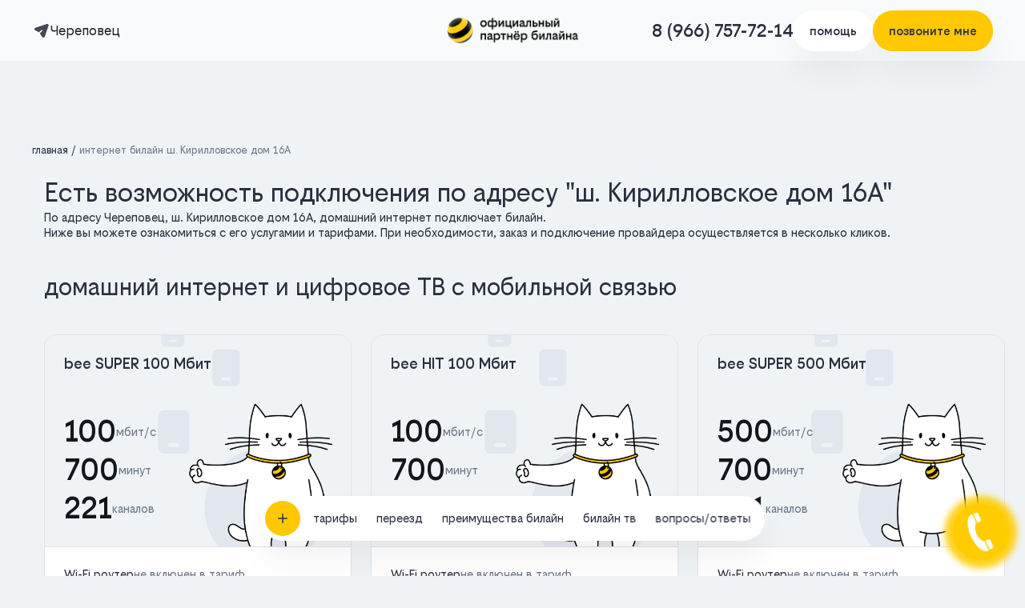

--- FILE ---
content_type: text/html; charset=UTF-8
request_url: https://cherepovets-beeline.ru/adress/sh-kirillovskoe/dom-16a.html
body_size: 19321
content:
<!DOCTYPE html>
<html lang="ru">
<head>
    <meta charset="utf-8">
    <meta http-equiv="X-UA-Compatible" content="IE=edge">
    <title>Интернет-провайдер билайн ш. Кирилловское дом 16А, Череповец, список тарифов - подключение домашнего интернета</title>
    <meta name="description" content="Интернет-провайдер билайн ш. Кирилловское дом 16А, Череповец, список тарифов на домашний интернет и телевидение от провайдера билайн. Подключить интернет и ТВ по адресу ш. Кирилловское дом 16А, оставив заявку на подключение.">
    <meta content="width=device-width, initial-scale=1, maximum-scale=1, user-scalable=no, viewport-fit=cover" name="viewport">
            <link rel="icon" href="/assets/images/favicon.png" type="image/png">
    <link rel="stylesheet" href="/assets/node_modules/bootstrap/dist/css/bootstrap.min.css">
    <link rel="stylesheet" href="https://cdn.jsdelivr.net/npm/@dadata/suggestions@25.4.1/dist/suggestions.min.css" />
        <link rel="stylesheet" href="/assets/css/main.css?1765465092">
    <!--[if lt IE 9]>
    <script src="https://oss.maxcdn.com/html5shiv/3.7.3/html5shiv.min.js"></script>
    <script src="https://oss.maxcdn.com/respond/1.4.2/respond.min.js"></script>
    <![endif]-->
    <style>
        @media screen and (max-width: 768px) {
            #banner-block-inner > .background {
                background-image: url('/assets/images/bg-768.jpg')!important;;
                background-size: cover!important;
            }
        }
        @media screen and (max-width: 565px) {
            #banner-block-inner > .background {
                background-image: url('/assets/images/bg-768.jpg')!important;;
                background-position: right 6% bottom 0%!important;
            }
        }
        @media screen and (max-width: 375px) {
            #banner-block-inner > .background {
                background-image: url('/assets/images/bg-375.jpg')!important;;
                background-position: right 6% bottom 0%!important;
            }
        }
        @media screen and (max-width: 320px) {
            #banner-block-inner > .background {
                background-image: url('/assets/images/bg-375.jpg')!important;;
                background-position: right 11% bottom 0%!important;
            }
        }
        .suggestions-suggestions {
            color: #000;
        }
    </style>
    <!— Yandex.Metrika counter —>
<script type="text/javascript" >
(function(m,e,t,r,i,k,a){m[i]=m[i]||function(){(m[i].a=m[i].a||[]).push(arguments)};
m[i].l=1*new Date();k=e.createElement(t),a=e.getElementsByTagName(t)[0],k.async=1,k.src=r,a.parentNode.insertBefore(k,a)})
(window, document, "script", "https://mc.yandex.ru/metrika/tag.js", "ym");

ym(69874069, "init", {
clickmap:true,
trackLinks:true,
accurateTrackBounce:true,
webvisor:true
});
</script>
<noscript><div><img src="https://mc.yandex.ru/watch/69874069" style="position:absolute; left:-9999px;" alt="" /></div></noscript>
<!— /Yandex.Metrika counter —>                    
    <link rel="stylesheet" href="/assets/css/tarif.css">
    <style>
        .page-top__title {
            font-size: 35px;
        }
        .html_text li {display: inline-block}
        .tarif-about .container {box-shadow: none;}
        .tarif-about > .container {
            box-shadow: 5px 5px 0 0 #b8b7b5;
        }
    </style>
    <script src="/assets/js/sourcebuster.min.js" id="sbjs"></script>
</head>
<body class="">
    <a id="phonefloatbtn" onclick="prepareModalFromPhoneButton()" data-toggle="modal" data-target=".modal-support"><div class="call-phone-icon"></div></a>
<script>
    function prepareModalFromPhoneButton() {
        $('#phone_title').text('Что Вас интересует?');
        $('#phone_title').show(0);
        $('.btn_home').show(0);
        $('.btn_office').show(0);
        $('.btn_home').find("span").text('Подключение в квартиру');
        $('.btn_office').find("span").text('Другие вопросы');
        $('#phone_text').hide(0);
        $('#phone_number').hide(0);
        $('.callback').hide(0);
    }
</script>
<style>
    #phonefloatbtn {
        position: fixed;
        bottom: 20px;
        right: 20px;
        cursor: pointer;
        z-index: 999;
        background: none;
        border: none;
    }
    #phonefloatbtn .call-phone-icon {
        -moz-border-radius: 50% !important;
        -webkit-border-radius: 50% !important;
        border-radius: 50% !important;
        -moz-background-clip: padding;
        -webkit-background-clip: padding-box;
        background-clip: padding-box;
        background-color: rgba(255, 204, 0);
        width: 70px;
        height: 70px;
        -webkit-animation: uptocallmini 1.5s 0s ease-out infinite;
        -moz-animation: uptocallmini 1.5s 0s ease-out infinite;
        animation: uptocallmini 1.5s 0s ease-out infinite;
    }
    #phonefloatbtn .call-phone-icon:before {
        content: "";
        position: absolute;
        width: 100%;
        height: 100%;
        top: 0;
        left: 0;
        background-image: url(/assets/images/call.png);
        background-repeat: no-repeat;
        background-position: center center;
        -webkit-animation: uptocallphone 1.5s linear infinite;
        -moz-animation: uptocallphone 1.5s linear infinite;
        animation: uptocallphone 1.5s linear infinite;
    }

    @-webkit-keyframes uptocallphone {
        0% {-ms-transform:rotate(0deg);-webkit-transform:rotate(0deg);transform:rotate(0deg);}
        25% {-ms-transform:rotate(30deg);-webkit-transform:rotate(30deg);transform:rotate(30deg);}
        50% {-ms-transform:rotate(0deg);-webkit-transform:rotate(0deg);transform:rotate(0deg);}
        75% {-ms-transform:rotate(-30deg);-webkit-transform:rotate(-30deg);transform:rotate(-30deg);}
        100% {-ms-transform:rotate(0deg);-webkit-transform:rotate(0deg);transform:rotate(0deg);}
    }
    @-moz-keyframes uptocallphone {
        0% {-ms-transform:rotate(0deg);-webkit-transform:rotate(0deg);transform:rotate(0deg);}
        25% {-ms-transform:rotate(30deg);-webkit-transform:rotate(30deg);transform:rotate(30deg);}
        50% {-ms-transform:rotate(0deg);-webkit-transform:rotate(0deg);transform:rotate(0deg);}
        75% {-ms-transform:rotate(-30deg);-webkit-transform:rotate(-30deg);transform:rotate(-30deg);}
        100% {-ms-transform:rotate(0deg);-webkit-transform:rotate(0deg);transform:rotate(0deg);}
    }
    @keyframes uptocallphone {
        0% {-ms-transform:rotate(0deg);-webkit-transform:rotate(0deg);transform:rotate(0deg);}
        25% {-ms-transform:rotate(30deg);-webkit-transform:rotate(30deg);transform:rotate(30deg);}
        50% {-ms-transform:rotate(0deg);-webkit-transform:rotate(0deg);transform:rotate(0deg);}
        75% {-ms-transform:rotate(-30deg);-webkit-transform:rotate(-30deg);transform:rotate(-30deg);}
        100% {-ms-transform:rotate(0deg);-webkit-transform:rotate(0deg);transform:rotate(0deg);}
    }
    @-webkit-keyframes uptocallmini {
        0% {box-shadow: 0 0 8px 6px rgba(55, 200, 55, 0), 0 0 0px 0px rgba(0,0,0,0), 0 0 0px 0px rgba(55, 200, 55, 0);}
        10% {box-shadow: 0 0 8px 6px #ffcc00, 0 0 12px 10px rgba(0,0,0,0), 0 0 12px 14px #ffcc00;}
        100% {box-shadow: 0 0 8px 6px rgba(55, 200, 55, 0), 0 0 0px 40px rgba(0,0,0,0), 0 0 0px 40px rgba(55, 200, 55, 0);}
    }
    @-moz-keyframes uptocallmini {
        0% {box-shadow: 0 0 8px 6px rgba(55, 200, 55, 0), 0 0 0px 0px rgba(0,0,0,0), 0 0 0px 0px rgba(55, 200, 55, 0);}
        10% {box-shadow: 0 0 8px 6px #ffcc00, 0 0 12px 10px rgba(0,0,0,0), 0 0 12px 14px #ffcc00;}
        100% {box-shadow: 0 0 8px 6px rgba(55, 200, 55, 0), 0 0 0px 40px rgba(0,0,0,0), 0 0 0px 40px rgba(55, 200, 55, 0);}
    }
    @keyframes uptocallmini {
        0% {box-shadow: 0 0 8px 6px rgba(55, 200, 55, 0), 0 0 0px 0px rgba(0,0,0,0), 0 0 0px 0px rgba(55, 200, 55, 0);}
        10% {box-shadow: 0 0 8px 6px #ffcc00, 0 0 12px 10px rgba(0,0,0,0), 0 0 12px 14px #ffcc00;}
        100% {box-shadow: 0 0 8px 6px rgba(55, 200, 55, 0), 0 0 0px 40px rgba(0,0,0,0), 0 0 0px 40px rgba(55, 200, 55, 0);}
    }
</style>    <section>
    <div class="navbar navbar-expand-md  fixed-top header1 navbar-pc">
        <div class="container">
        <a class="text-left logo-header" href="/"><img src="/assets/images/logo-footer.png" alt="Билайн официальный партнёр" class="logo"></a>
            <div class="location text-left">
                <button class="menu-burger-mob" data-toggle="modal" data-target=".modal-menu">
                    <img src="/assets/images/icons/burger_menu.svg">
                </button>
                <button class="btn-location"  type="submit" data-toggle="modal" data-target="#city_modal">
                    <img src="/assets/images/icons/location.svg" alt="" class="img-loc">
                    <span class="cityname">Череповец</span>
                </button>
            </div>
        
            <div class="text-right support">
            <!--    
                <a class="phonelink --click btn-cyan font-400" href="tel:88007008000">
                    <img src="/assets/images/icons/phone_black.svg" alt="" class="img-phone">
                    <div class="phonelink-mid"><span class="phonelink-label" style="font-size: 15px">Техподдержка</span></div>
                    <img src="/assets/images/icons/question-black.svg" class="img-question">
                    <div class="phonelink-about">
                        <div class="font-bold">Горячая линия по вопросам:</div>
                        <ul>
                            <li>- Работы интернета и ТВ</li>
                            <li>- Смены тарифного плана</li>
                            <li>- Отключения/приостановки услуг</li>
                        </ul>
                        <div class="phonelink-mid" style="margin-top: 16px"><span class="phonelink-label" style="font-size: 14px;font-weight: 400">Номер поддержки:</span><span>8 (800) 700-8000</span></div>
                    </div>
                </a>
                <a class="phonelink --hover btn-yellow font-400" href="tel:89667577214">
                    <img src="/assets/images/icons/phone_black.svg" alt="" class="img-phone">
                    <div class="phonelink-mid"><span class="phonelink-label">Вопросы подключения</span><span>8 (966) 757-72-14</span></div>
                    <img src="/assets/images/icons/question-black.svg" class="img-question">
                    <div class="phonelink-about">
                        <div class="font-bold">По вопросам:</div>
                        <ul>
                            <li>- Проверить тех. возможность</li>
                            <li>- Консультация по тарифам</li>
                            <li>- Оставить заявку на подключение</li>
                        </ul>
                    </div>
                </a>
                -->

                <a class="phonelink" href="tel:89667577214">8 (966) 757-72-14</a> 
                <a class="real-btn real-btn-w help-btn" href="javascript:void(0);" data-toggle="modal" data-target=".help-modal-block">помощь</a>
                <a class="real-btn returncall" href="javascript:void(0);" data-toggle="modal" data-target=".modal-request" onclick="prepareCallBack()">позвоните мне</a>
            </div>
        </div>
    </div>
    
    <!--<nav class=" navbar navbar-expand-md  fixed-top header2">
        <div class="container">
            <a class="row col-xl-2 col-lg-2 col-md-0 col-sm-3 d-none d-md-block text-left" href="/"><img src="/assets/images/logo.png" alt="Билайн официальный партнёр" class="logo"></a>
            <div id="myNavbar" class="row collapse navbar-collapse col-xl-9 col-lg-9 col-md-0 col-sm-9 col-0  justify-content-center navlist d-none d-md-block" >
                <ul class="navbar-nav menu">
                    
                    <li class="nav-item d-lg-block">
                        <a class="navbar_scroll" href="/"><svg xmlns="http://www.w3.org/2000/svg" width="17" height="17" viewBox="0 0 20 20" class="icon">
                          <path id="Icon" d="M15,20H5a3,3,0,0,1-3-3V11H1A1,1,0,0,1,.3,9.292l9-9a1,1,0,0,1,1.414,0l9,9A1,1,0,0,1,19,11H18v6A3,3,0,0,1,15,20ZM9,12h2a2,2,0,0,1,2,2v4h2a1,1,0,0,0,1-1V10a1,1,0,0,1,.649-.937L10,2.414,3.353,9.063A1.006,1.006,0,0,1,4,10v7a1,1,0,0,0,1,1H7V14A2,2,0,0,1,9,12Zm0,2v4h2V14H9Z" transform="translate(0 0)"/>
                        </svg>
                        Интернет провайдер билайн</a>
                    </li>
                    
                    <li class="nav-item d-lg-block">
                        <a class="navbar_scroll" href="/tarify-mono-internet.html"><svg xmlns="http://www.w3.org/2000/svg" width="17" height="17" viewBox="0 0 20 20" class="icon">
                          <path id="Icon" d="M10,20A10,10,0,1,1,20,10,10.011,10.011,0,0,1,10,20ZM7.027,11a13.605,13.605,0,0,0,1.226,5.176C8.926,17.521,9.6,18,10,18s1.074-.479,1.747-1.823A13.587,13.587,0,0,0,12.973,11Zm10.911,0H14.975a15.463,15.463,0,0,1-1.513,6.214A7.97,7.97,0,0,0,17.938,11ZM2.062,11a7.966,7.966,0,0,0,4.477,6.214,15.178,15.178,0,0,1-1.486-5.76L5.025,11Zm11.4-8.215.023.041A15.515,15.515,0,0,1,14.975,9h2.963A7.963,7.963,0,0,0,13.461,2.785ZM10,2l-.081.006c-.51.072-1.133.751-1.666,1.817A13.6,13.6,0,0,0,7.027,9h5.945a13.6,13.6,0,0,0-1.226-5.177C11.074,2.479,10.4,2,10,2Zm-3.462.785L6.511,2.8A7.969,7.969,0,0,0,2.062,9H5.025A15.468,15.468,0,0,1,6.538,2.785Z" transform="translate(0 0)"/>
                        </svg>
                        Домашний Интернет</a>
                    </li>
                    
                    <li class="nav-item d-lg-block">
                        <a class="navbar_scroll" href="/tarify-internet-plus-tv.html"><svg xmlns="http://www.w3.org/2000/svg" width="17" height="17" viewBox="0 0 20 21" class="icon">
                      <path id="tv_menu" d="M15.732,7.519H9.952l-4.4-5.875a.664.664,0,0,0-1.07.785L8.287,7.495H3.364A2.659,2.659,0,0,0,.7,10.159v8.515a2.659,2.659,0,0,0,2.664,2.664H15.732A2.659,2.659,0,0,0,18.4,18.673V10.182A2.63,2.63,0,0,0,15.732,7.519Zm1.332,11.155a1.33,1.33,0,0,1-1.332,1.332H3.364a1.33,1.33,0,0,1-1.332-1.332V10.182A1.33,1.33,0,0,1,3.364,8.851H15.732a1.33,1.33,0,0,1,1.332,1.332Zm-6.113-12.2a.677.677,0,0,1-.143-.928h0l2.9-3.9a.648.648,0,0,1,.928-.119.677.677,0,0,1,.143.928L11.855,6.329a.665.665,0,0,1-.523.262A.719.719,0,0,1,10.951,6.472Zm-1.4,6.065L7.954,14.154a.675.675,0,0,1-.951,0H7A.675.675,0,0,1,7,13.2H7L8.62,11.609a.649.649,0,0,1,.928-.071.671.671,0,0,1,.071.928Zm4.376-.238a.646.646,0,0,1,0,.928l-4.4,4.424a.675.675,0,0,1-.951,0h0a.675.675,0,0,1,0-.951h0L13,12.3A.646.646,0,0,1,13.924,12.3Z" transform="translate(-0.4 -1.075)" stroke="#000" stroke-miterlimit="10" stroke-width="0.6"/>
                    </svg>
                        Интернет и ТВ</a>
                    </li>
                    
                    <li class="nav-item d-lg-block hassubmenu">
                        <a class="navbar_scroll" href="/tarify.html"><svg version="1.1" x="0px" y="0px" viewBox="0 0 20 20" class="icon" height="17"><g><path d="M13,0H3C1.3,0,0,1.3,0,3v14c0,1.7,1.3,3,3,3h10c1.7,0,3-1.3,3-3V3C16,1.3,14.7,0,13,0z M3,2h10c0.6,0,1,0.4,1,1v3H2V3C2,2.4,2.4,2,3,2z M13,18H3c-0.6,0-1-0.4-1-1V8h12v9C14,17.6,13.6,18,13,18z"/><path d="M11,10H5c-0.6,0-1,0.4-1,1s0.4,1,1,1h6c0.6,0,1-0.4,1-1S11.6,10,11,10z"/><path d="M11,14H5c-0.6,0-1,0.4-1,1s0.4,1,1,1h6c0.6,0,1-0.4,1-1S11.6,14,11,14z"/><path d="M5,5h2c0.6,0,1-0.4,1-1S7.6,3,7,3H5C4.4,3,4,3.4,4,4S4.4,5,5,5z"/></g></svg>Тарифы билайн</a>
                        <!-- <ul class="submenu">
                                                                                                                                                                                                                                                                                                                        <li><a href="/tarify-internet-tv-mob.html">домашний интернет и цифровое ТВ с мобильной связью</a></li>
                                                                                                                                                                                                                                                            <li><a href="/tarify-internet-mob.html">домашний интернет с мобильной связью</a></li>
                                                                                    </ul> -->
                  <!--  </li>
                    
                    <li class="nav-item d-lg-block">
                        <a class="navbar_scroll" href="/#econom"><svg xmlns="http://www.w3.org/2000/svg" width="17" height="17" viewBox="0 0 20 21" class="icon">
                      <g id="sale" transform="translate(0.2 0.371)">
                        <g id="Сгруппировать_195" data-name="Сгруппировать 195" transform="translate(0 0)">
                          <path id="Контур_586" data-name="Контур 586" d="M21.37,10.439l-.955-.955a1.225,1.225,0,0,1-.353-.873V7.239a2.687,2.687,0,0,0-2.677-2.681H16.03a1.225,1.225,0,0,1-.873-.353l-.976-.976a2.683,2.683,0,0,0-3.781,0l-.956.955a1.225,1.225,0,0,1-.873.353H7.2a2.687,2.687,0,0,0-2.68,2.68V8.589a1.225,1.225,0,0,1-.353.873l-.977.977A2.692,2.692,0,0,0,2.4,12.329a2.606,2.606,0,0,0,.789,1.891l.955.955a1.225,1.225,0,0,1,.353.873v1.371a2.687,2.687,0,0,0,2.68,2.68H8.549a1.225,1.225,0,0,1,.873.353l.976.976a2.659,2.659,0,0,0,3.781,0l.957-.953a1.225,1.225,0,0,1,.873-.353h1.375a2.687,2.687,0,0,0,2.68-2.68V16.072a1.225,1.225,0,0,1,.353-.873l.976-.976a2.692,2.692,0,0,0,.789-1.891A2.663,2.663,0,0,0,21.37,10.439ZM20.352,13.2l-.976.976h0a2.692,2.692,0,0,0-.789,1.891v1.35a1.228,1.228,0,0,1-1.226,1.226H15.989a2.606,2.606,0,0,0-1.891.789l-.955.955a1.241,1.241,0,0,1-1.745,0l-.976-.976a2.692,2.692,0,0,0-1.891-.789H7.178A1.228,1.228,0,0,1,5.953,17.4V16.026a2.692,2.692,0,0,0-.789-1.891l-.955-.954a1.255,1.255,0,0,1,0-1.745l.976-.976a2.692,2.692,0,0,0,.789-1.891V7.218A1.228,1.228,0,0,1,7.2,5.992H8.575A2.606,2.606,0,0,0,10.466,5.2l.952-.955a1.241,1.241,0,0,1,1.745,0l.976.973a2.692,2.692,0,0,0,1.891.789h1.354A1.228,1.228,0,0,1,18.61,7.235V8.606A2.692,2.692,0,0,0,19.4,10.5l.955.955a1.255,1.255,0,0,1,0,1.745Z" transform="translate(-2.4 -2.45)" stroke="#000" stroke-width="0.4"/>
                          <path id="Контур_587" data-name="Контур 587" d="M40.362,34.008a.766.766,0,0,0-1.1,0l-5.153,5.176a.766.766,0,0,0,0,1.1.753.753,0,0,0,1.081,0l5.176-5.176a.766.766,0,0,0,0-1.1Z" transform="translate(-27.336 -27.267)" stroke="#000" stroke-width="0.4"/>
                          <circle id="Эллипс_8" data-name="Эллипс 8" cx="1.268" cy="1.268" r="1.268" transform="translate(6.233 6.202)" stroke="#000" stroke-width="0.4"/>
                          <circle id="Эллипс_9" data-name="Эллипс 9" cx="1.268" cy="1.268" r="1.268" transform="translate(11.033 11.023)" stroke="#000" stroke-width="0.4"/>
                        </g>
                      </g>
                    </svg>
                    Акции билайн</a>
                    </li>
                </ul>
            </div>
        </div>
    </nav> -->
    
    <div class="navbar navbar-expand-md fixed-top header1 col-md-0 col-sm-12 header-mob">
        <div class="container">
            <div class="col-xs-6 col-6 location text-left">
                <button class="btn-location"  type="submit" data-toggle="modal" data-target="#city_modal">
                    <img src="/assets/images/icons/location.svg" alt="" class="img-loc">
                    <span class="cityblock">
                        <span class="cityname">Череповец</span>
                    </span>
                </button>
            </div>
            <div class="col-xs-6 col-6 location text-right">
                <a style="text-decoration: none" href="tel:89667577214" class="justify-content-start d-flex align-items-right flex-column">
                    <span>Подключение</span>
                    <span style="color: #ffcc00">8 (966) 757-72-14</span>
                </a>
            </div>
        </div>
    </div>
    
    <nav class="navbar navbar-expand-md fixed-top header3 col-md-0 col-sm-12 d-md-none d-block header-mob">
        <div class="justify-content-start d-flex align-items-center h-100">
            <button class="navbar-toggler second-button  d-block d-md-none" type="button" data-target="#burger_menu" data-toggle="collapse"  aria-expanded="false" aria-label="Toggle navigation">
                <div class="animated-icon2" id="close_icon"><span></span><span></span><span></span><span></span></div>
            </button>
            <a class=" d-block d-md-none" href="/"><img src="/assets/images/logo.png" alt="Билайн официальный партнёр" class="logo"></a>
            <a class="tel-right round-circle-bg" href="javascript:void(0);" data-toggle="modal" data-target="#modalcall"><img src="/assets/images/icons/phone_black.svg" alt="" class="img-phone"></a>
        </div>
        
        <div class="collapse navbar-collapse" id="burger_menu">
            <ul class="navbar-nav mr-auto menu">
               <!-- <li class="nav-item d-block d-md-none hassubmenu-mobile" onclick="close_menu()">
                    <a class="navbar_scroll" href="/"><svg xmlns="http://www.w3.org/2000/svg" width="17" height="17" viewBox="0 0 20 20" class="icon">
                          <path id="Icon" d="M15,20H5a3,3,0,0,1-3-3V11H1A1,1,0,0,1,.3,9.292l9-9a1,1,0,0,1,1.414,0l9,9A1,1,0,0,1,19,11H18v6A3,3,0,0,1,15,20ZM9,12h2a2,2,0,0,1,2,2v4h2a1,1,0,0,0,1-1V10a1,1,0,0,1,.649-.937L10,2.414,3.353,9.063A1.006,1.006,0,0,1,4,10v7a1,1,0,0,0,1,1H7V14A2,2,0,0,1,9,12Zm0,2v4h2V14H9Z" transform="translate(0 0)"/>
                        </svg>
                        Интернет провайдер билайн</a>
                </li>
                                     <li class="submenu-mobile nav-item d-md-none navbar_scroll_mobile"><a onclick="close_menu()" href="/tarify-mono-internet.html">домашний интернет</a></li>
                                    <li class="submenu-mobile nav-item d-md-none navbar_scroll_mobile"><a onclick="close_menu()" href="/tarify-internet-plus-tv.html">домашний интернет с цифровым ТВ</a></li>
                                    <li class="submenu-mobile nav-item d-md-none navbar_scroll_mobile"><a onclick="close_menu()" href="/tarify-internet-tv-mob.html">домашний интернет и цифровое ТВ с мобильной связью</a></li>
                                    <li class="submenu-mobile nav-item d-md-none navbar_scroll_mobile"><a onclick="close_menu()" href="/tarify-tv.html">цифровое ТВ</a></li>
                                    <li class="submenu-mobile nav-item d-md-none navbar_scroll_mobile"><a onclick="close_menu()" href="/tarify-internet-mob.html">домашний интернет с мобильной связью</a></li>
                 -->
                <li class="nav-item d-block d-md-none">
                    <a class="navbar_scroll" href="/tarify-mono-internet.html">Домашний Интернет</a>
                </li>
                <li class="nav-item d-block d-md-none">
                    <a class="navbar_scroll" href="/tarify-internet-plus-tv.html">Интернет и ТВ</a>
                </li>
                
                <li class="nav-item d-block d-md-none">
                    <a class="navbar_scroll" href="/#tv">Телевидение</a>
                </li>
                
                <li class="nav-item d-block d-md-none">
                    <a class="navbar_scroll" href="/tarify.html"><svg version="1.1" x="0px" y="0px" viewBox="0 0 20 20" class="icon" height="17"><g><path d="M13,0H3C1.3,0,0,1.3,0,3v14c0,1.7,1.3,3,3,3h10c1.7,0,3-1.3,3-3V3C16,1.3,14.7,0,13,0z M3,2h10c0.6,0,1,0.4,1,1v3H2V3C2,2.4,2.4,2,3,2z M13,18H3c-0.6,0-1-0.4-1-1V8h12v9C14,17.6,13.6,18,13,18z"/><path d="M11,10H5c-0.6,0-1,0.4-1,1s0.4,1,1,1h6c0.6,0,1-0.4,1-1S11.6,10,11,10z"/><path d="M11,14H5c-0.6,0-1,0.4-1,1s0.4,1,1,1h6c0.6,0,1-0.4,1-1S11.6,14,11,14z"/><path d="M5,5h2c0.6,0,1-0.4,1-1S7.6,3,7,3H5C4.4,3,4,3.4,4,4S4.4,5,5,5z"/></g></svg>Тарифы билайн</a>
                        <!-- <ul class="submenu">
                                                                                                                                                                                                                                                                                                                        <li><a href="/tarify-internet-tv-mob.html">домашний интернет и цифровое ТВ с мобильной связью</a></li>
                                                                                                                                                                                                                                                            <li><a href="/tarify-internet-mob.html">домашний интернет с мобильной связью</a></li>
                                                                                    </ul> -->
                </li>
                
                 <li class="nav-item d-block d-md-none" onclick="close_menu()">
                        <a class="navbar_scroll" href="/#transfer"><svg version="1.1" x="0px" y="0px" viewBox="0 0 32 24" class="icon" height="16"><g><path d="M8,24c-2.2,0-4-1.8-4-4s1.8-4,4-4s4,1.8,4,4S10.2,24,8,24z M8,18c-1.1,0-2,0.9-2,2s0.9,2,2,2s2-0.9,2-2S9.1,18,8,18z"></path><path d="M25,24c-2.2,0-4-1.8-4-4s1.8-4,4-4s4,1.8,4,4S27.2,24,25,24z M25,18c-1.1,0-2,0.9-2,2s0.9,2,2,2s2-0.9,2-2S26.1,18,25,18z"></path><path d="M19,21c-0.6,0-1-0.4-1-1V2.5C18,2.2,17.8,2,17.5,2h-15C2.2,2,2,2.2,2,2.5v16C2,18.8,2.2,19,2.5,19H5c0.6,0,1,0.4,1,1s-0.4,1-1,1H2.5C1.1,21,0,19.9,0,18.5v-16C0,1.1,1.1,0,2.5,0h15C18.9,0,20,1.1,20,2.5V20C20,20.6,19.6,21,19,21z"></path><path d="M29.5,21H28c-0.6,0-1-0.4-1-1s0.4-1,1-1h1.5c0.3,0,0.5-0.2,0.5-0.5v-7.2c0-0.5-0.2-1-0.6-1.4l-4.2-3.5C24.8,6.1,24.4,6,24,6h-5c-0.6,0-1-0.4-1-1s0.4-1,1-1h5c0.9,0,1.8,0.3,2.4,0.9l4.2,3.5c0.9,0.7,1.4,1.8,1.4,2.9v7.2C32,19.9,30.9,21,29.5,21z"></path><path d="M22,21H12c-0.6,0-1-0.4-1-1s0.4-1,1-1h10c0.6,0,1,0.4,1,1S22.6,21,22,21z"></path></g></svg>билайн переезд</a>
                  </li>
                
                <li class="nav-item d-block d-md-none">
                    <a class="navbar_scroll" href="/#econom" onclick="close_menu()"><svg xmlns="http://www.w3.org/2000/svg" width="17" height="17" viewBox="0 0 20 21" class="icon">
                      <g id="sale" transform="translate(0.2 0.371)">
                        <g id="Сгруппировать_195" data-name="Сгруппировать 195" transform="translate(0 0)">
                          <path id="Контур_586" data-name="Контур 586" d="M21.37,10.439l-.955-.955a1.225,1.225,0,0,1-.353-.873V7.239a2.687,2.687,0,0,0-2.677-2.681H16.03a1.225,1.225,0,0,1-.873-.353l-.976-.976a2.683,2.683,0,0,0-3.781,0l-.956.955a1.225,1.225,0,0,1-.873.353H7.2a2.687,2.687,0,0,0-2.68,2.68V8.589a1.225,1.225,0,0,1-.353.873l-.977.977A2.692,2.692,0,0,0,2.4,12.329a2.606,2.606,0,0,0,.789,1.891l.955.955a1.225,1.225,0,0,1,.353.873v1.371a2.687,2.687,0,0,0,2.68,2.68H8.549a1.225,1.225,0,0,1,.873.353l.976.976a2.659,2.659,0,0,0,3.781,0l.957-.953a1.225,1.225,0,0,1,.873-.353h1.375a2.687,2.687,0,0,0,2.68-2.68V16.072a1.225,1.225,0,0,1,.353-.873l.976-.976a2.692,2.692,0,0,0,.789-1.891A2.663,2.663,0,0,0,21.37,10.439ZM20.352,13.2l-.976.976h0a2.692,2.692,0,0,0-.789,1.891v1.35a1.228,1.228,0,0,1-1.226,1.226H15.989a2.606,2.606,0,0,0-1.891.789l-.955.955a1.241,1.241,0,0,1-1.745,0l-.976-.976a2.692,2.692,0,0,0-1.891-.789H7.178A1.228,1.228,0,0,1,5.953,17.4V16.026a2.692,2.692,0,0,0-.789-1.891l-.955-.954a1.255,1.255,0,0,1,0-1.745l.976-.976a2.692,2.692,0,0,0,.789-1.891V7.218A1.228,1.228,0,0,1,7.2,5.992H8.575A2.606,2.606,0,0,0,10.466,5.2l.952-.955a1.241,1.241,0,0,1,1.745,0l.976.973a2.692,2.692,0,0,0,1.891.789h1.354A1.228,1.228,0,0,1,18.61,7.235V8.606A2.692,2.692,0,0,0,19.4,10.5l.955.955a1.255,1.255,0,0,1,0,1.745Z" transform="translate(-2.4 -2.45)" stroke="#000" stroke-width="0.4"/>
                          <path id="Контур_587" data-name="Контур 587" d="M40.362,34.008a.766.766,0,0,0-1.1,0l-5.153,5.176a.766.766,0,0,0,0,1.1.753.753,0,0,0,1.081,0l5.176-5.176a.766.766,0,0,0,0-1.1Z" transform="translate(-27.336 -27.267)" stroke="#000" stroke-width="0.4"/>
                          <circle id="Эллипс_8" data-name="Эллипс 8" cx="1.268" cy="1.268" r="1.268" transform="translate(6.233 6.202)" stroke="#000" stroke-width="0.4"/>
                          <circle id="Эллипс_9" data-name="Эллипс 9" cx="1.268" cy="1.268" r="1.268" transform="translate(11.033 11.023)" stroke="#000" stroke-width="0.4"/>
                        </g>
                      </g>
                    </svg>Акции билайн</a>
                </li>
                <li class="nav-item d-block d-md-none hassubmenu-mobile --m2">
                    <a class="nav-link" href="javascript:void(0)"><img src="/assets/images/icons/phone_black.svg" alt="" class="icon" style="height: 20px">Помощь и поддержка</a>
                </li>
                <li class="submenu-mobile --m2 nav-item d-md-none" style="margin-left: 32px"><a onclick="close_menu()" href="tel:88007008000"><img src="/assets/images/icons/phone_black.svg" alt="" class="icon" style="height: 20px">8 (800) 700-8000</a></li>
            </ul>
            <div class="text-left navbar-bottom">
                <div class="yellow-support">
                    <div class="smalltext">По вопросам подключения</div>
                    <div class="support">
                        <a class="phonelink" onclick="close_menu()" href="tel:89667577214"><img src="/assets/images/icons/phone_black.svg" alt="" class="img-phone">8 (966) 757-72-14</a>
                    </div>
                </div>
            </div>
        </div>
    </nav>
</section>

<section class="tabbar">
    <nav class="navbar navbar-expand-md header2 new-navbar">
        <ul class="navbar-nav menu new-navbar-menu">
            <!-- <li class="nav-item d-lg-block">
                        <a class="navbar_scroll" href="/"><svg xmlns="http://www.w3.org/2000/svg" width="17" height="17" viewBox="0 0 20 20" class="icon">
                          <path id="Icon" d="M15,20H5a3,3,0,0,1-3-3V11H1A1,1,0,0,1,.3,9.292l9-9a1,1,0,0,1,1.414,0l9,9A1,1,0,0,1,19,11H18v6A3,3,0,0,1,15,20ZM9,12h2a2,2,0,0,1,2,2v4h2a1,1,0,0,0,1-1V10a1,1,0,0,1,.649-.937L10,2.414,3.353,9.063A1.006,1.006,0,0,1,4,10v7a1,1,0,0,0,1,1H7V14A2,2,0,0,1,9,12Zm0,2v4h2V14H9Z" transform="translate(0 0)"/>
                        </svg>
                        Интернет провайдер билайн</a>
                    </li> -->
            <a class="tabbar-plus" href="javascript:void(0);" data-toggle="modal" data-target=".modal-request" onclick="prepareReturnCallForm('banner')">
                <svg width="12" height="12" viewBox="0 0 12 12" fill="none" xmlns="http://www.w3.org/2000/svg"><path d="M11.194 5.19403H6.80597V0.80597C6.80597 0.358209 6.44776 0 6 0C5.55224 0 5.19403 0.358209 5.19403 0.80597V5.19403H0.80597C0.358209 5.19403 0 5.55224 0 6C0 6.44776 0.358209 6.80597 0.80597 6.80597H5.19403V11.194C5.19403 11.6418 5.55224 12 6 12C6.44776 12 6.80597 11.6418 6.80597 11.194V6.80597H11.194C11.6418 6.80597 12 6.44776 12 6C12 5.55224 11.6418 5.19403 11.194 5.19403Z" fill="#28303F"/></svg>
            </a>
            <li class="nav-item d-lg-block">
                <a class="navbar_scroll" href="/#tarifs-anchor">тарифы</a>
            </li>

            <li class="nav-item d-lg-block">
                <a class="navbar_scroll" href="/#transfer">переезд</a>
            </li>

            <li class="nav-item d-lg-block hassubmenu">
                <a class="navbar_scroll" href="/#features">преимущества билайн</a>
            </li>

            <li class="nav-item d-lg-block hassubmenu">
                <a class="navbar_scroll" href="/#tv-anchor">билайн тв</a>
                            </li>

            <li class="nav-item d-lg-block hassubmenu">
                <a class="navbar_scroll" href="/#faq">вопросы/ответы</a>
            </li>
        </ul>
    </nav>
</section>                <section class="tarifs-content">
            <div>
                <div class="breadcrumbs">
                    <ol itemscope="" itemtype="http://schema.org/BreadcrumbList" class="breadcrumbs"><li itemprop="itemListElement" itemscope="" itemtype="http://schema.org/ListItem"><a itemprop="item" href="/"><span itemprop="name">главная</span></a><meta itemprop="position" content="1"></li><li itemprop="itemListElement" itemscope="" itemtype="http://schema.org/ListItem"><span itemprop="name">интернет билайн ш. Кирилловское дом 16А</span><meta itemprop="position" content="2"></li></ol>
                </div>
                <div class="row-tarifs-all">
                    <div class="col-lg-12">
                        <div class="content tarif-head">
                            <div itemscope itemtype="http://schema.org/Question">
                                <h1 itemprop="name" class="page-top__title">Есть возможность подключения по адресу "ш. Кирилловское дом 16А"</h1>                                <div itemprop="acceptedAnswer" itemscope itemtype="http://schema.org/Answer" class="page-top__description">
                                    <div itemprop="text" class="html_text"><li>По адресу Череповец, ш. Кирилловское дом 16А, домашний интернет подключает билайн.</li><li>Ниже вы можете ознакомиться с его услугамии и тарифами. При необходимости, заказ и подключение провайдера осуществляется в несколько кликов.</li></div>
                                </div>
                            </div>
                        </div>

                                                                    
                                                                                            
                                                                                            
                                                    <section id="category3" class="justify-content-md-center container tarif-section">
                                <h2 class="tarif-section-title">домашний интернет и цифровое ТВ с мобильной связью</h2>
                                <div class="row-tarifs-all">
                                                                        <div class="tarif">
                                        <div class="tarif-body">
    

    

    
    <div class="tarif-top" style="background-image: url(/assets/images/help_cat.png)">
                    <a class="rate_name" href="/tarifs/bee-super-100-mbit.html">bee SUPER 100 Мбит</a>
                            <div class="t-details">
                                <p class="t-details-counts">100<span class="t-details-sub">мбит/с</span></p>
                <p class="t-details-counts">700<span class="t-details-sub">минут</span></p>                
                    <p class="t-details-counts" data-toggle="modal" data-target=".modal-canals" data-tarif_id="77" data-tarif_name="bee SUPER 100 Мбит" data-ctv="221" data-hdtv="34" data-ktv="0">
                                                221
                        <span class="t-details-sub">каналов</span>
                    </p>
                            </div>
        </div>

        <div class="tarif-bottom">
            <div class="swither">
                <div class="swither-left">
                    <div class="swither-title">Wi-Fi роутер</div>
                    <div class="collapse show" id="router_switch_77">
                                                не включен в тариф
                                    </div>
            </div>

                    </div>


        
                    <div class="tarif-desc-info">
                                                                                                                <div class="swither">
                    <div class="swither-left">
                        <div class="swither-title">ТВ-приставка</div>
                        <div class="collapse show" id="router_switch_77">
                            <div class="p-small">
                                                                    не включена в тариф
                                                            </div>
                        </div>
                    </div>
                                    </div>
            </div>
                <div class="action-text" id="tarif-action-77"></div>
        <script>
            if (!window.tarifs_actions) window.tarifs_actions = [];
            window.tarifs_actions[77] = "0JDQsdC+0L3QtdC90YLRgdC60LDRjyDQv9C70LDRgtCwINCywqDQv9C10YDQstGL0LUgMiDQvNC10YHRj9GG0LAg0YHQvtGB0YLQsNCy0LjRgiA1MTAg0YDRg9CxLi\/QvNC10YEuLCDQtNCw0LvQtdC1IDkwMCDRgNGD0LEuL9C80LXRgS4=";
        </script>

        <div class="price">
            <div class="price-block">
                                    <div class="costold">
                                                <span class="strikethrough">850 руб/мес</span>
                    </div>
                                <div class="cost">
                    <div class="h2 price-count">
                        520
                        <span class="">руб/мес</span>
                    </div>
                </div>
            </div>
            <div class="btn-connect">
                                    <button class="btn_connect tarif-btn" type="submit" data-toggle="modal" data-tarif_id="77" data-tarif_name="bee SUPER 100 Мбит" data-target=".modal-request">подключить</button>
                            </div>
        </div>
    </div>

</div>                                    </div>
                                                                        <div class="tarif">
                                        <div class="tarif-body">
    

    

    
    <div class="tarif-top" style="background-image: url(/assets/images/help_cat.png)">
                    <a class="rate_name" href="/tarifs/bee-hit-100-mbit.html">bee HIT 100 Мбит</a>
                            <div class="t-details">
                                <p class="t-details-counts">100<span class="t-details-sub">мбит/с</span></p>
                <p class="t-details-counts">700<span class="t-details-sub">минут</span></p>                
                    <p class="t-details-counts" data-toggle="modal" data-target=".modal-canals" data-tarif_id="81" data-tarif_name="bee HIT 100 Мбит" data-ctv="221" data-hdtv="34" data-ktv="0">
                                                221
                        <span class="t-details-sub">каналов</span>
                    </p>
                            </div>
        </div>

        <div class="tarif-bottom">
            <div class="swither">
                <div class="swither-left">
                    <div class="swither-title">Wi-Fi роутер</div>
                    <div class="collapse show" id="router_switch_81">
                                                не включен в тариф
                                    </div>
            </div>

                    </div>


        
                    <div class="tarif-desc-info">
                                                                                                                <div class="swither">
                    <div class="swither-left">
                        <div class="swither-title">ТВ-приставка</div>
                        <div class="collapse show" id="router_switch_81">
                            <div class="p-small">
                                                                    не включена в тариф
                                                            </div>
                        </div>
                    </div>
                                    </div>
            </div>
                <div class="action-text" id="tarif-action-81"></div>
        <script>
            if (!window.tarifs_actions) window.tarifs_actions = [];
            window.tarifs_actions[81] = "0JDQsdC+0L3QtdC90YLRgdC60LDRjyDQv9C70LDRgtCwINCywqDQv9C10YDQstGL0LUgMiDQvNC10YHRj9GG0LAg0YHQvtGB0YLQsNCy0LjRgiA2MjYg0YDRg9CxLi\/QvNC10YEuLCDQtNCw0LvQtdC1IDEwNDAg0YDRg9CxLi\/QvNC10YEu";
        </script>

        <div class="price">
            <div class="price-block">
                                    <div class="costold">
                                                <span class="strikethrough">900 руб/мес</span>
                    </div>
                                <div class="cost">
                    <div class="h2 price-count">
                        546
                        <span class="">руб/мес</span>
                    </div>
                </div>
            </div>
            <div class="btn-connect">
                                    <button class="btn_connect tarif-btn" type="submit" data-toggle="modal" data-tarif_id="81" data-tarif_name="bee HIT 100 Мбит" data-target=".modal-request">подключить</button>
                            </div>
        </div>
    </div>

</div>                                    </div>
                                                                        <div class="tarif">
                                        <div class="tarif-body">
    

    

    
    <div class="tarif-top" style="background-image: url(/assets/images/help_cat.png)">
                    <a class="rate_name" href="/tarifs/bee-super-500-mbit.html">bee SUPER 500 Мбит</a>
                            <div class="t-details">
                                <p class="t-details-counts">500<span class="t-details-sub">мбит/с</span></p>
                <p class="t-details-counts">700<span class="t-details-sub">минут</span></p>                
                    <p class="t-details-counts" data-toggle="modal" data-target=".modal-canals" data-tarif_id="76" data-tarif_name="bee SUPER 500 Мбит" data-ctv="221" data-hdtv="34" data-ktv="0">
                                                221
                        <span class="t-details-sub">каналов</span>
                    </p>
                            </div>
        </div>

        <div class="tarif-bottom">
            <div class="swither">
                <div class="swither-left">
                    <div class="swither-title">Wi-Fi роутер</div>
                    <div class="collapse show" id="router_switch_76">
                                                не включен в тариф
                                    </div>
            </div>

                    </div>


        
                    <div class="tarif-desc-info">
                                                                                                                <div class="swither">
                    <div class="swither-left">
                        <div class="swither-title">ТВ-приставка</div>
                        <div class="collapse show" id="router_switch_76">
                            <div class="p-small">
                                                                    не включена в тариф
                                                            </div>
                        </div>
                    </div>
                                    </div>
            </div>
                <div class="action-text" id="tarif-action-76"></div>
        <script>
            if (!window.tarifs_actions) window.tarifs_actions = [];
            window.tarifs_actions[76] = "0JDQsdC+0L3QtdC90YLRgdC60LDRjyDQv9C70LDRgtCwINCywqDQv9C10YDQstGL0LUgMiDQvNC10YHRj9GG0LAg0YHQvtGB0YLQsNCy0LjRgiA2MjAg0YDRg9CxLi\/QvNC10YEuLCDQtNCw0LvQtdC1IDk1MCDRgNGD0LEuL9C80LXRgS4=";
        </script>

        <div class="price">
            <div class="price-block">
                                    <div class="costold">
                                                <span class="strikethrough">950 руб/мес</span>
                    </div>
                                <div class="cost">
                    <div class="h2 price-count">
                        620
                        <span class="">руб/мес</span>
                    </div>
                </div>
            </div>
            <div class="btn-connect">
                                    <button class="btn_connect tarif-btn" type="submit" data-toggle="modal" data-tarif_id="76" data-tarif_name="bee SUPER 500 Мбит" data-target=".modal-request">подключить</button>
                            </div>
        </div>
    </div>

</div>                                    </div>
                                                                        <div class="tarif" style="display: none;">
                                        <div class="tarif-body">
    

    

    
    <div class="tarif-top" style="background-image: url(/assets/images/help_cat.png)">
                    <a class="rate_name" href="/tarifs/bee-hit-500-mbit.html">bee HIT 500 Мбит</a>
                            <div class="t-details">
                                <p class="t-details-counts">500<span class="t-details-sub">мбит/с</span></p>
                <p class="t-details-counts">700<span class="t-details-sub">минут</span></p>                
                    <p class="t-details-counts" data-toggle="modal" data-target=".modal-canals" data-tarif_id="80" data-tarif_name="bee HIT 500 Мбит" data-ctv="221" data-hdtv="34" data-ktv="0">
                                                221
                        <span class="t-details-sub">каналов</span>
                    </p>
                            </div>
        </div>

        <div class="tarif-bottom">
            <div class="swither">
                <div class="swither-left">
                    <div class="swither-title">Wi-Fi роутер</div>
                    <div class="collapse show" id="router_switch_80">
                                                не включен в тариф
                                    </div>
            </div>

                    </div>


        
                    <div class="tarif-desc-info">
                                                                                                                <div class="swither">
                    <div class="swither-left">
                        <div class="swither-title">ТВ-приставка</div>
                        <div class="collapse show" id="router_switch_80">
                            <div class="p-small">
                                                                    не включена в тариф
                                                            </div>
                        </div>
                    </div>
                                    </div>
            </div>
                <div class="action-text" id="tarif-action-80"></div>
        <script>
            if (!window.tarifs_actions) window.tarifs_actions = [];
            window.tarifs_actions[80] = "0JDQsdC+0L3QtdC90YLRgdC60LDRjyDQv9C70LDRgtCwINCywqDQv9C10YDQstGL0LUgMiDQvNC10YHRj9GG0LAg0YHQvtGB0YLQsNCy0LjRgiA2NDYg0YDRg9CxLi\/QvNC10YEuLCDQtNCw0LvQtdC1IDEwMDAg0YDRg9CxLi\/QvNC10YEu";
        </script>

        <div class="price">
            <div class="price-block">
                                    <div class="costold">
                                                <span class="strikethrough">1000 руб/мес</span>
                    </div>
                                <div class="cost">
                    <div class="h2 price-count">
                        646
                        <span class="">руб/мес</span>
                    </div>
                </div>
            </div>
            <div class="btn-connect">
                                    <button class="btn_connect tarif-btn" type="submit" data-toggle="modal" data-tarif_id="80" data-tarif_name="bee HIT 500 Мбит" data-target=".modal-request">подключить</button>
                            </div>
        </div>
    </div>

</div>                                    </div>
                                                                    
                                                                    <div class="show-all-tarif cat3">
                                        <a class="mr-25px" onclick="showTarifs(3)" href="javascript:void(0);">
                                            <span class="real-btn real-btn-w">показать ещё тарифы</span>
                                        </a>
                                    </div>
                                                                </div>
                            </section>
                                                                                            
                                                                                            
                                                    <section id="category5" class="justify-content-md-center container tarif-section">
                                <h2 class="tarif-section-title">домашний интернет с мобильной связью</h2>
                                <div class="row-tarifs-all">
                                                                        <div class="tarif">
                                        <div class="tarif-body">
    

    

    
    <div class="tarif-top" style="background-image: url(/assets/images/help_cat.png)">
                    <a class="rate_name" href="/tarifs/udobnyy-dlya-doma-100-mbit.html">Удобный для дома 100 Мбит</a>
                            <div class="t-details">
                                <p class="t-details-counts">100<span class="t-details-sub">мбит/с</span></p>
                <p class="t-details-counts">100<span class="t-details-sub">минут</span></p>                            </div>
        </div>

        <div class="tarif-bottom">
            <div class="swither">
                <div class="swither-left">
                    <div class="swither-title">Wi-Fi роутер</div>
                    <div class="collapse show" id="router_switch_75">
                                                не включен в тариф
                                    </div>
            </div>

                    </div>


        
                <div class="action-text" id="tarif-action-75"></div>
        <script>
            if (!window.tarifs_actions) window.tarifs_actions = [];
            window.tarifs_actions[75] = "0J\/RgNC4INC\/0L7QtNC60LvRjtGH0LXQvdC40Lgg0LTQsNC90L3QvtCz0L4g0YLQsNGA0LjRhNCwLCDQktCw0Lwg0LjQtNC10YIg0LLCoNC\/0L7QtNCw0YDQvtC6IFNJTS3QutCw0YDRgtCwLiDQndCwwqDQvdC10LkgMyDQvNC10YHRj9GG0LAg0LTQtdC50YHRgtCy0YPQtdGCINCx0LXRgdC\/0LvQsNGC0L3Ri9C5INC\/0LXRgNC40L7QtCDQvdCwwqDQvNC+0LHQuNC70YzQvdGD0Y4g0YHQstGP0LfRjC7QkNCx0L7QvdC10L3RgtGB0LrQsNGPINC\/0LvQsNGC0LAg0LLCoNC\/0LXRgNCy0YvQtSAzINC80LXRgdGP0YbQsCDRgdC+0YHRgtCw0LLQuNGCIDI1MCDRgNGD0LEuL9C80LXRgS4sINC00LDQu9C10LUgNTAwINGA0YPQsS4v0LzQtdGBLiAg0J\/RgNC4INC\/0YDQvtC00L7Qu9C20LXQvdC40Lgg0LjRgdC\/0L7Qu9GM0LfQvtCy0LDQvdC40Y8gU0lNLdC60LDRgNGC0YssINCw0LHQvtC90LXQvdGC0YHQutCw0Y8g0L\/Qu9Cw0YLQsCDQv9C+0LLRi9GI0LDQtdGC0YHRjyDQvdCwwqAyMDAg0YDRg9CxLi\/QvNC10YEuINGBwqA0LdCz0L4g";
        </script>

        <div class="price">
            <div class="price-block">
                                    <div class="costold">
                                                <span class="strikethrough">500 руб/мес</span>
                    </div>
                                <div class="cost">
                    <div class="h2 price-count">
                        250
                        <span class="">руб/мес</span>
                    </div>
                </div>
            </div>
            <div class="btn-connect">
                                    <button class="btn_connect tarif-btn" type="submit" data-toggle="modal" data-tarif_id="75" data-tarif_name="Удобный для дома 100 Мбит" data-target=".modal-request">подключить</button>
                            </div>
        </div>
    </div>

</div>                                    </div>
                                                                        <div class="tarif">
                                        <div class="tarif-body">
    

    

    
    <div class="tarif-top" style="background-image: url(/assets/images/help_cat.png)">
                    <a class="rate_name" href="/tarifs/udobnyy-dlya-doma-500-mbit.html">Удобный для дома 500 Мбит</a>
                            <div class="t-details">
                                <p class="t-details-counts">500<span class="t-details-sub">мбит/с</span></p>
                <p class="t-details-counts">100<span class="t-details-sub">минут</span></p>                            </div>
        </div>

        <div class="tarif-bottom">
            <div class="swither">
                <div class="swither-left">
                    <div class="swither-title">Wi-Fi роутер</div>
                    <div class="collapse show" id="router_switch_74">
                                                не включен в тариф
                                    </div>
            </div>

                    </div>


        
                <div class="action-text" id="tarif-action-74"></div>
        <script>
            if (!window.tarifs_actions) window.tarifs_actions = [];
            window.tarifs_actions[74] = "0J\/RgNC4INC\/0L7QtNC60LvRjtGH0LXQvdC40Lgg0LTQsNC90L3QvtCz0L4g0YLQsNGA0LjRhNCwLCDQktCw0Lwg0LjQtNC10YIg0LLCoNC\/0L7QtNCw0YDQvtC6IFNJTS3QutCw0YDRgtCwLiDQndCwwqDQvdC10LkgMyDQvNC10YHRj9GG0LAg0LTQtdC50YHRgtCy0YPQtdGCINCx0LXRgdC\/0LvQsNGC0L3Ri9C5INC\/0LXRgNC40L7QtCDQvdCwwqDQvNC+0LHQuNC70YzQvdGD0Y4g0YHQstGP0LfRjC7QkNCx0L7QvdC10L3RgtGB0LrQsNGPINC\/0LvQsNGC0LAg0LLCoNC\/0LXRgNCy0YvQtSAzINC80LXRgdGP0YbQsCDRgdC+0YHRgtCw0LLQuNGCIDMwMCDRgNGD0LEuL9C80LXRgS4sINC00LDQu9C10LUgNjAwINGA0YPQsS4v0LzQtdGBLiAg0J\/RgNC4INC\/0YDQvtC00L7Qu9C20LXQvdC40Lgg0LjRgdC\/0L7Qu9GM0LfQvtCy0LDQvdC40Y8gU0lNLdC60LDRgNGC0YssINCw0LHQvtC90LXQvdGC0YHQutCw0Y8g0L\/Qu9Cw0YLQsCDQv9C+0LLRi9GI0LDQtdGC0YHRjyDQvdCwwqAyMDAg0YDRg9CxLi\/QvNC10YEuINGBwqA0LdCz0L4g";
        </script>

        <div class="price">
            <div class="price-block">
                                    <div class="costold">
                                                <span class="strikethrough">600 руб/мес</span>
                    </div>
                                <div class="cost">
                    <div class="h2 price-count">
                        300
                        <span class="">руб/мес</span>
                    </div>
                </div>
            </div>
            <div class="btn-connect">
                                    <button class="btn_connect tarif-btn" type="submit" data-toggle="modal" data-tarif_id="74" data-tarif_name="Удобный для дома 500 Мбит" data-target=".modal-request">подключить</button>
                            </div>
        </div>
    </div>

</div>                                    </div>
                                                                        <div class="tarif">
                                        <div class="tarif-body">
    

    

    
    <div class="tarif-top" style="background-image: url(/assets/images/help_cat.png)">
                    <a class="rate_name" href="/tarifs/bee-multi-lite-100-mbit.html">bee MULTI LITE 100 Мбит</a>
                            <div class="t-details">
                                <p class="t-details-counts">100<span class="t-details-sub">мбит/с</span></p>
                <p class="t-details-counts">100<span class="t-details-sub">минут</span></p>                            </div>
        </div>

        <div class="tarif-bottom">
            <div class="swither">
                <div class="swither-left">
                    <div class="swither-title">Wi-Fi роутер</div>
                    <div class="collapse show" id="router_switch_79">
                                                не включен в тариф
                                    </div>
            </div>

                    </div>


        
                <div class="action-text" id="tarif-action-79"></div>
        <script>
            if (!window.tarifs_actions) window.tarifs_actions = [];
            window.tarifs_actions[79] = "0JDQsdC+0L3QtdC90YLRgdC60LDRjyDQv9C70LDRgtCwINCywqDQv9C10YDQstGL0LUgMiDQvNC10YHRj9GG0LAg0YHQvtGB0YLQsNCy0LjRgiA0MzAg0YDRg9CxLi\/QvNC10YEuLCDQtNCw0LvQtdC1IDcwMCDRgNGD0LEuL9C80LXRgS4=";
        </script>

        <div class="price">
            <div class="price-block">
                                    <div class="costold">
                                                <span class="strikethrough">700 руб/мес</span>
                    </div>
                                <div class="cost">
                    <div class="h2 price-count">
                        430
                        <span class="">руб/мес</span>
                    </div>
                </div>
            </div>
            <div class="btn-connect">
                                    <button class="btn_connect tarif-btn" type="submit" data-toggle="modal" data-tarif_id="79" data-tarif_name="bee MULTI LITE 100 Мбит" data-target=".modal-request">подключить</button>
                            </div>
        </div>
    </div>

</div>                                    </div>
                                                                        <div class="tarif" style="display: none;">
                                        <div class="tarif-body">
    

    

    
    <div class="tarif-top" style="background-image: url(/assets/images/help_cat.png)">
                    <a class="rate_name" href="/tarifs/bee-multi-lite-500-mbit.html">bee MULTI LITE 500 Мбит</a>
                            <div class="t-details">
                                <p class="t-details-counts">500<span class="t-details-sub">мбит/с</span></p>
                <p class="t-details-counts">100<span class="t-details-sub">минут</span></p>                            </div>
        </div>

        <div class="tarif-bottom">
            <div class="swither">
                <div class="swither-left">
                    <div class="swither-title">Wi-Fi роутер</div>
                    <div class="collapse show" id="router_switch_78">
                                                не включен в тариф
                                    </div>
            </div>

                    </div>


        
                <div class="action-text" id="tarif-action-78"></div>
        <script>
            if (!window.tarifs_actions) window.tarifs_actions = [];
            window.tarifs_actions[78] = "0JDQsdC+0L3QtdC90YLRgdC60LDRjyDQv9C70LDRgtCwINCywqDQv9C10YDQstGL0LUgMiDQvNC10YHRj9GG0LAg0YHQvtGB0YLQsNCy0LjRgiA1MzAg0YDRg9CxLi\/QvNC10YEuLCDQtNCw0LvQtdC1IDgwMCDRgNGD0LEuL9C80LXRgS4=";
        </script>

        <div class="price">
            <div class="price-block">
                                    <div class="costold">
                                                <span class="strikethrough">800 руб/мес</span>
                    </div>
                                <div class="cost">
                    <div class="h2 price-count">
                        530
                        <span class="">руб/мес</span>
                    </div>
                </div>
            </div>
            <div class="btn-connect">
                                    <button class="btn_connect tarif-btn" type="submit" data-toggle="modal" data-tarif_id="78" data-tarif_name="bee MULTI LITE 500 Мбит" data-target=".modal-request">подключить</button>
                            </div>
        </div>
    </div>

</div>                                    </div>
                                                                    
                                                                    <div class="show-all-tarif cat5">
                                        <a class="mr-25px" onclick="showTarifs(5)" href="javascript:void(0);">
                                            <span class="real-btn real-btn-w">показать ещё тарифы</span>
                                        </a>
                                    </div>
                                                                </div>
                            </section>
                                            
                    </div>
                </div>
            </div>
        </section>
        <footer id="footer">
    <div class="footer-container">

            <div class="footer-column first-column">
                <a class="" href="/"><img src="/assets/images/logo-footer.png" alt="Билайн официальный партнёр" class="logo"></a>
                <div class="footer-help-from">
                    <div class="footer-help-from-title">поможем выбрать тариф, если возникли трудности</div>
                    <button class="real-btn" type="submit" data-toggle="modal" data-target=".modal-request" onclick="prepareCallBack()">заказать звонок</button>
                </div>
                <div class="footer-column sup-footer-numbers">
                    <span class="sup-title">по вопросам:</span>
                    <span class="sup-text">- проверить тех. возможность</span>
                    <span class="sup-text">- консультация по тарифам</span>
                    <span class="sup-text">- оставить заявку на подключения</span>
                    <a class="phonelink" href="tel:89667577214">8 (966) 757-72-14</a>
                </div>

                <div class="footer-column sup-footer-numbers">
                    <span class="sup-title">по вопросам:</span>
                    <span class="sup-text">- работы интернета и ТВ</span>
                    <span class="sup-text">- смены тарифного плана</span>
                    <span class="sup-text">- отлючение/приостановки услуг</span>
                    <a class="phonelink" href="tel:88007008000">8(800) 700-8000</a>
                </div>
            </div>

            <div class="group-footer-column">
                <div class="footer-column tarifs-column">
                    <div class="caption">тарифы</div>
                    <ul class="menu-list">
                                                                                                                                                                                                                                                                                <li><a href="/tarify-internet-tv-mob.html" class="navbar_scroll">тарифы на&nbsp;домашний интернет и цифровое ТВ с мобильной связью</a></li>
                                                                                                            <li style=""><a href="/tarifs/bee-super-100-mbit.html">bee SUPER 100 Мбит</a></li>
                                                                                                                                                <li style=""><a href="/tarifs/bee-hit-100-mbit.html">bee HIT 100 Мбит</a></li>
                                                                                                                                                <li style=""><a href="/tarifs/bee-super-500-mbit.html">bee SUPER 500 Мбит</a></li>
                                                                                                                                                <li style=""><a href="/tarifs/bee-hit-500-mbit.html">bee HIT 500 Мбит</a></li>
                                                                                                                                                                                                                                                                                                <li><a href="/tarify-internet-mob.html" class="navbar_scroll">тарифы на&nbsp;домашний интернет с мобильной связью</a></li>
                                                                                                            <li style=""><a href="/tarifs/udobnyy-dlya-doma-100-mbit.html">Удобный для дома 100 Мбит</a></li>
                                                                                                                                                <li style=""><a href="/tarifs/udobnyy-dlya-doma-500-mbit.html">Удобный для дома 500 Мбит</a></li>
                                                                                                                                                <li style=""><a href="/tarifs/bee-multi-lite-100-mbit.html">bee MULTI LITE 100 Мбит</a></li>
                                                                                                                                                <li style=""><a href="/tarifs/bee-multi-lite-500-mbit.html">bee MULTI LITE 500 Мбит</a></li>
                                                                                                                                                <li><a href="/tarify.html">все тарифы Билайн</a></li>
                    </ul>
                </div>

                <div class="footer-column">
                    <div class="caption">информация</div>
                    <ul class="menu-list">
                                                <li><a href="/#transfer" class="navbar_scroll">услуга «переезд»</a></li>
                        <li><a href="https://beeline.ru/login/" target="_blank">личный кабинет</a></li>
                        <a href="/zona-ohvata.html"><b>Проверить подключение Билайн по адресу</b></a>
<br><br>
Адреса офисов:<br><br>
<li>Череповец, ул. Ленина 133, "ТК Вечерний"</li>
<li>Череповец, ул. Ленина 123А</li>
<li>Череповец, пр. Победы 52А</li>
<li>Череповец, пр. Советский 31</li>
<li>Череповец, ул. Красная 36А</li>
<li>Череповец, пр. Победы 135/1</li>                    </ul>
                </div>

                <div class="footer-column">
                    <div class="caption">другое</div>
                    <ul class="menu-list">
                        <li><a href="/#features" class="navbar_scroll">преимущества домашнего интернета&nbsp;билайн</a></li>
                                                <li><a href="/#faq" class="navbar_scroll">часто задаваемые вопросы</a></li>
                    </ul>
                </div>
            </div>

    </div>
        <div class="footer-last-block">
            <br>
            <div class="support">cherepovets-beeline.ru — официальный сайт партнера провайдера билайн &copy; 2026</div>
            <br>
            <div>Сайт не является средством массовой информации и действует на основании партнерских услуг с ПАО "Вымпелком". Отправляя заявку вы даете свое согласие на обработку персональных данных. Частичное или полное копирование информации с ресурса, клонирование графических элементов запрещено без письменного разрешения администрации сайта.</div>
            <br>
            <div class="support"><a href="/agreement.html#policy">Политика конфидециальности</a> | <a href="/agreement.html#user-agree">Пользовательское соглашение</a></div>
            <br>
        </div>
</footer><script src="/assets/node_modules/jquery/jquery-3.2.1.min.js"></script>
<script src="https://cdnjs.cloudflare.com/ajax/libs/jquery.inputmask/5.0.7/jquery.inputmask.min.js"></script>
<script src="/assets/node_modules/popper/popper.min.js"></script>
<script src="/assets/node_modules/bootstrap/dist/js/bootstrap.min.js"></script>
<script src="/assets/js/main.js?1768392764"></script>
<script src="/assets/js/jquery.autocomplete.min.js"></script>
<script src="https://cdn.jsdelivr.net/npm/@dadata/suggestions@25.4.1/dist/suggestions.min.js"></script>
            <script>
        sbjs.init();
    </script>
    <script>
        url_prefix = '';
        $(document).ready(function () {
            $('[data-toggle="popover"]').popover({ trigger: "hover" });

            $('.btn_home').on('click',function(){
                $('.modal').modal('hide');
                $('.modal-support-questions').modal('show');
                $('#phone_text-questions').text('Для получения консультации по подключению домашнего интернета, пожалуйста, позвоните по номеру:');
                $(".modal-support-questions .a-phone").attr("href", "tel:89667577214");
                $('#phone_number-questions').text("8 (966) 757-72-14");
                $('.modal-support-questions .container').show(0);
            });

            $('.btn_office').on('click',function(){
                $('.modal').modal('hide');
                $('.modal-support-questions').modal('show');
                $('#phone_text-questions').text('Для получения консультации по другим вопросам, пожалуйста, позвоните по бесплатному номеру:');
                $(".modal-support-questions .a-phone").attr("href", "tel:88007008000");
                $('#phone_number-questions').text('8 (800) 700-8000');
                $('.modal-support-questions .container').hide(0);
            });
        });

        function showTarifs(catid) {
            $('#category' + catid).find('.tarif').show();
            $('.show-all-tarif.cat' + catid).hide();
            return false;
        }

        function showPhone() {
            $('#hideSupportBtn').hide();
            $('#showPhoneLink').show();
        }
        function showPhoneMobile() {
            $('#hideSupportBtnMobile').hide();
            $('#showPhoneLinkMobile').show();
        }

        function setCookie(name,value,days) {
            var expires = "";
            if (days) {
                var date = new Date();
                date.setTime(date.getTime() + (days*24*60*60*1000));
                expires = "; expires=" + date.toUTCString();
            }
            document.cookie = name + "=" + (value || "")  + expires + "; path=/";
        }
        function getCookie(name) {
            var nameEQ = name + "=";
            var ca = document.cookie.split(';');
            for(var i=0;i < ca.length;i++) {
                var c = ca[i];
                while (c.charAt(0)==' ') c = c.substring(1,c.length);
                if (c.indexOf(nameEQ) == 0) return c.substring(nameEQ.length,c.length);
            }
            return null;
        }
        function eraseCookie(name) {
            document.cookie = name+'=; Max-Age=-99999999;';
        }
        $("a[href^='tel']").on("click",function(){
            var p = $(this).attr('href').replace('tel:', '');
            if (p.indexOf('8800', 0) !== 0) {
                sendAjaxOrderCommon({
                    fio: '',
                    phone: p,
                    address: '',
                    tarif_id: 0,
                    refmodal: 'call',
                    connect_type: 0,
                    wifi: 0,
                    source: get_source_from_sbjs(),
                    noemail: 1,
                });
            }
        });
        function get_source_from_sbjs() {
            var source = '';
            if (sbjs && sbjs.get.current) {
                if (sbjs.get.current.mdm != "(none)") {
                    source = sbjs.get.current.src + ' ' + sbjs.get.current.mdm;
                } else {
                    source = sbjs.get.current.src;
                }
                if (sbjs.get.current.trm != "(none)") {
                    source += ' (' + sbjs.get.current.trm + ')';
                }
            }
            return source;
        }
    </script>
    <script>
        function initAddressSuggestions() {
            setTimeout(()=>{
                const input = document.getElementById("address-forma");
                Dadata.createSuggestions(input, {
                    token: "3e7c2cc591c7804f391a05831f12f2b34ba47a20",
                    type: "address"
                });
            }, 500);
        }
    </script>
    <script>
        function decodeBase64Utf8(base64) {
            const binary = atob(base64);
            const bytes = Uint8Array.from(binary, c => c.charCodeAt(0));
            const decoder = new TextDecoder('utf-8');
            return decoder.decode(bytes);
        }
        if (window.tarifs_actions && window.tarifs_actions.length) {
            for (const [key, value] of Object.entries(window.tarifs_actions)) {
                $('#tarif-action-'+key).html(decodeBase64Utf8(value));
            }
        }
    </script>

    <script>
    var citiesList = [
                                                                                                                { url: 'astrahan-beeline.ru', name: 'Астрахань' },
                                                        { url: 'bryansk-beeline.ru', name: 'Брянск' },
                                                        { url: 'volgograd-beeline.ru', name: 'Волгоград' },
                                { url: 'volzhskii.volgograd-beeline.ru', name: 'Волжский' },
                                                        { url: 'vologda-beeline.ru', name: 'Вологда' },
                                { url: 'cherepovets-beeline.ru', name: 'Череповец' },
                                                        { url: 'voronezh-beeline.ru', name: 'Воронеж' },
                                { url: 'novayausman.voronezh-beeline.ru', name: 'Новая Усмань' },
                                { url: 'semiluki.voronezh-beeline.ru', name: 'Семилуки' },
                                                        { url: 'ivanovobeeline.ru', name: 'Иваново' },
                                { url: 'kineshma.ivanovobeeline.ru', name: 'Кинешма' },
                                { url: 'kohma.ivanovobeeline.ru', name: 'Кохма' },
                                { url: 'shuya.ivanovobeeline.ru', name: 'Шуя' },
                                                                                                { url: 'klg-beeline.ru', name: 'Калининград' },
                                                        { url: 'kaluga-beeline.ru', name: 'Калуга' },
                                                        { url: 'kemerovo-beeline.ru', name: 'Кемерово' },
                                { url: 'novokuznetsk.kemerovo-beeline.ru', name: 'Новокузнецк' },
                                                        { url: 'karavaevo.kos-beeline.ru', name: 'Караваево' },
                                { url: 'kos-beeline.ru', name: 'Кострома' },
                                                        { url: 'adler.sochibeeline.ru', name: 'Адлер' },
                                { url: 'krasnodarbeeline.ru', name: 'Краснодар' },
                                { url: 'sochibeeline.ru', name: 'Сочи' },
                                                                        { url: 'sosnovoborsk.krasnyarsk-beeline.ru', name: 'Сосновоборск' },
                                                        { url: 'zheleznogorsk.kursk-beeline.ru', name: 'Железногорск' },
                                { url: 'kursk-beeline.ru', name: 'Курск' },
                                { url: 'kurchatov.kursk-beeline.ru', name: 'Курчатов' },
                                                                                { url: 'lipetsk-beeline.ru', name: 'Липецк' },
                                                        { url: 'balashikha.msk-beeline.ru', name: 'Балашиха' },
                                { url: 'vnukovo.msk-beeline.ru', name: 'Внуково' },
                                { url: 'voskresnsk.msk-beeline.ru', name: 'Воскресенск' },
                                { url: 'dmitrov.msk-beeline.ru', name: 'Дмитров' },
                                { url: 'dolgoprudniy.msk-beeline.ru', name: 'Долгопрудный' },
                                { url: 'domodedovo.msk-beeline.ru', name: 'Домодедово' },
                                { url: 'egoryevsk.msk-beeline.ru', name: 'Егорьевск' },
                                { url: 'zheleznodorozhniy.msk-beeline.ru', name: 'Железнодорожный' },
                                { url: 'zelenograd.msk-beeline.ru', name: 'Зеленоград' },
                                { url: 'ivanteevka.msk-beeline.ru', name: 'Ивантеевка' },
                                { url: 'kashira.msk-beeline.ru', name: 'Кашира' },
                                { url: 'klin.msk-beeline.ru', name: 'Клин' },
                                { url: 'korolev.msk-beeline.ru', name: 'Королев' },
                                { url: 'krasnogorsk.msk-beeline.ru', name: 'Красногорск' },
                                { url: 'likino-dulevo.msk-beeline.ru', name: 'Ликино-Дулево' },
                                { url: 'lobnia.msk-beeline.ru', name: 'Лобня' },
                                { url: 'lubertsi.msk-beeline.ru', name: 'Люберцы' },
                                { url: 'monino.msk-beeline.ru', name: 'Монино' },
                                { url: 'msk-beeline.ru', name: 'Москва' },
                                { url: 'moskovskiy.msk-beeline.ru', name: 'Московский' },
                                { url: 'mytyshy.msk-beeline.ru', name: 'Мытищи' },
                                { url: 'naro-fominsk.msk-beeline.ru', name: 'Наро-Фоминск' },
                                { url: 'nahabino.msk-beeline.ru', name: 'Нахабино' },
                                { url: 'noginsk.msk-beeline.ru', name: 'Ногинск' },
                                { url: 'odintsovo.msk-beeline.ru', name: 'Одинцово' },
                                { url: 'orehovo-zuevo.msk-beeline.ru', name: 'Орехово-Зуево' },
                                { url: 'pavlovskiy-posad.msk-beeline.ru', name: 'Павловский Посад' },
                                { url: 'podolsk.msk-beeline.ru', name: 'Подольск' },
                                { url: 'pushkino.msk-beeline.ru', name: 'Пушкино' },
                                { url: 'sergiev-posad.msk-beeline.ru', name: 'Сергиев Посад' },
                                { url: 'serpuhov.msk-beeline.ru', name: 'Серпухов' },
                                { url: 'khimki.msk-beeline.ru', name: 'Химки' },
                                { url: 'chekhov.msk-beeline.ru', name: 'Чехов' },
                                { url: 'shatura.msk-beeline.ru', name: 'Шатура' },
                                { url: 'shelkovo.msk-beeline.ru', name: 'Щелково' },
                                { url: 'elektrostal.msk-beeline.ru', name: 'Электросталь' },
                                                        { url: 'dzerzhinsk.nizhniy-beeline.ru', name: 'Дзержинск' },
                                { url: 'nizhniy-beeline.ru', name: 'Нижний Новгород' },
                                { url: 'sarov.nizhniy-beeline.ru', name: 'Саров' },
                                                        { url: 'omskbeeline.ru', name: 'Омск' },
                                                        { url: 'mcensk.orel-beeline.ru', name: 'Мценск' },
                                { url: 'orel-beeline.ru', name: 'Орёл' },
                                                        { url: 'permbeeline.ru', name: 'Пермь' },
                                                                                                                { url: 'bataisk.rnd-beeline.ru', name: 'Батайск' },
                                { url: 'rnd-beeline.ru', name: 'Ростов-на-Дону' },
                                                        { url: 'zhigulevsk.samara-beeline.ru', name: 'Жигулевск' },
                                { url: 'samara-beeline.ru', name: 'Самара' },
                                { url: 'toliatti.samara-beeline.ru', name: 'Тольятти' },
                                                        { url: 'vsevolozhsk.spb-beeline.ru', name: 'Всеволожск' },
                                { url: 'gatchina.spb-beeline.ru', name: 'Гатчина' },
                                { url: 'kolpino.spb-beeline.ru', name: 'Колпино' },
                                { url: 'krasnoeselo.spb-beeline.ru', name: 'Красное Село' },
                                { url: 'kronshtadt.spb-beeline.ru', name: 'Кронштадт' },
                                { url: 'metallostroy.spb-beeline.ru', name: 'Металлострой' },
                                { url: 'petergof.spb-beeline.ru', name: 'Петергоф' },
                                { url: 'pushkin.spb-beeline.ru', name: 'Пушкин' },
                                { url: 'spb-beeline.ru', name: 'Санкт-Петербург' },
                                { url: 'sertolovo.spb-beeline.ru', name: 'Сертолово' },
                                { url: 'sestroretsk.spb-beeline.ru', name: 'Сестрорецк' },
                                                        { url: 'balakovo.saratov-beeline.ru', name: 'Балаково' },
                                { url: 'balashov.saratov-beeline.ru', name: 'Балашов' },
                                { url: 'saratov-beeline.ru', name: 'Саратов' },
                                { url: 'engels.saratov-beeline.ru', name: 'Энгельс' },
                                                                                                { url: 'ekbbeeline.ru', name: 'Екатеринбург' },
                                { url: 'novouralsk.ekbbeeline.ru', name: 'Новоуральск' },
                                { url: 'pervouralsk.ekbbeeline.ru', name: 'Первоуральск' },
                                { url: 'pishma.ekbbeeline.ru', name: 'Пышма' },
                                { url: 'revda.ekbbeeline.ru', name: 'Ревда' },
                                                        { url: 'vyazma.smol-beeline.ru', name: 'Вязьма' },
                                { url: 'smol-beeline.ru', name: 'Смоленск' },
                                                        { url: 'essentuki.stavropol-beeline.ru', name: 'Ессентуки' },
                                { url: 'kislovodsk.stavropol-beeline.ru', name: 'Кисловодск' },
                                { url: 'minvodi.stavropol-beeline.ru', name: 'Минеральные Воды' },
                                { url: 'pyatigorsk.stavropol-beeline.ru', name: 'Пятигорск' },
                                { url: 'stavropol-beeline.ru', name: 'Ставрополь' },
                                                        { url: 'beeline-tver.ru', name: 'Тверь' },
                                                        { url: 'novomoskovsk.tyla-beeline.ru', name: 'Новомосковск' },
                                { url: 'tyla-beeline.ru', name: 'Тула' },
                                { url: 'uzlovaya.tyla-beeline.ru', name: 'Узловая' },
                                { url: 'shekino.tyla-beeline.ru', name: 'Щекино' },
                                                                                                { url: 'dimitrovgrad.ulyanovsk-beeline.ru', name: 'Димитровград' },
                                { url: 'ulyanovsk-beeline.ru', name: 'Ульяновск' },
                                                        { url: 'khabarovsk-beeline.ru', name: 'Хабаровск' },
                                                        { url: 'rybinsk-beeline.ru', name: 'Рыбинск' },
                                { url: 'tutaev.yar-beeline.ru', name: 'Тутаев' },
                                { url: 'yar-beeline.ru', name: 'Ярославль' },
                            ];

    function renderCities() {
        var html = '';
        var popularCities = ['Москва', 'Санкт-Петербург', 'Екатеринбург', 'Ростов-на-Дону'];
        citiesList.sort((a, b) => a.name.localeCompare(b.name));
        var currentLetter = '';
        var citiesByLetter = {};
        citiesList.forEach(city => {
            var firstLetter = city.name[0].toUpperCase();
            if (!citiesByLetter[firstLetter]) {
                citiesByLetter[firstLetter] = [];
            }
            citiesByLetter[firstLetter].push(city);
        });

    var letters = Object.keys(citiesByLetter);
    var chunkSize = Math.ceil(letters.length / 4);
    var chunkedLetters = [];

    for (let i = 0; i < letters.length; i += chunkSize) {
        chunkedLetters.push(letters.slice(i, i + chunkSize));
    }
    chunkedLetters.forEach(chunk => {
        html += '<div class="alphabet-block-container">';
        chunk.forEach(letter => {
            html += '<div class="alphabet-block">';
            html += '<li class="alphabet-letter">' + letter + '</li>';
            
            citiesByLetter[letter].forEach(city => {
                html += '<li class="cid">';
                if (city.url) {
                    html += '<a class="lnk" href="//' + city.url + '"><span>' + city.name + '</span></a>';
                } else {
                    html += '<span>' + city.name + '</span>';
                }
                html += '</li>';
            });
            
            html += '</div>';
        });

        html += '</div>';
    }); 
    $('#searchlist > ul > .city-list').html(html);
    var popularHtml = '';
        popularCities.forEach(cityName => {
            var city = citiesList.find(c => c.name === cityName);
            if (city) {
                popularHtml += '<a class="real-btn popular-city" href="//' + city.url + '">' + city.name + '</a>';
            }
        });
        $('.popular-city-list').html(popularHtml);
    }
    $(document).ready(function () {
        renderCities();
    });
</script>

<div class="modal fade modal-city" id="city_modal" tabindex="-1" role="dialog" aria-hidden="true">
    <div class="modal-dialog modal-dialog-centered" role="document">
        <div class="modal-content">
                <div class="close-help-modal close-modal" data-dismiss="modal" aria-label="Close"><img src="/assets/images/icons/close_round.svg"/></div>
            <div class="modal-body">
            <div id="" class="h2">выберите ваше местоположение</div>
            <div class="popular-city-list">

            </div>
                <div class=" text-center">
                    <div id="searchlist" class="">
                        <ul class="list-unstyled rid">
                            <div class="city-list" >
                            </div>
                        </ul>
                    </div>
                </div>
            </div>
        </div>
    </div>
</div>
<div class="modal fade modal-request" tabindex="-1" role="dialog" aria-hidden="true">
    <div class="modal-dialog modal modal-dialog-centered modal-dialog-right">
        <div class="modal-content">
                        <div id="tarif_area" class="help-modal-title modal-header">
                <span>тариф <span class="tarif_name"></span></span>
            </div>
            <div class="close-help-modal close-modal" data-dismiss="modal" aria-label="Close"><img src="/assets/images/icons/close_round.svg"/></div>

            <div class="modal-body">
                <form id="send_req" autocomplete="off" onsubmit="return saveOrderAjax(this);" onkeypress="return event.keyCode != 13;" method="post">
                    
                        <div class="d-flex">
                            <div class="form_body">
                                <div id="order_text" class="h2">123</div>
                                <div class="t-box t-box-info ">
                                    <div class="text-left" id="order_subtext">необходимо дополнительное обследование по Вашему адресу. Хотите, чтобы наш специалист связался с Вами для уточнения возможности подключения?</div>
                                    <div class="text-left">
                                        <p id="connect_type"><br>какое подключение Вас интересует?</p>
                                        <div class="radio-list">
                                            <div class="radio radio-button">
                                                <input id="radio-1" name="radio1" type="radio" value="1" required>
                                                <label  for="radio-1" class="radio-label">в квартиру</label>
                                            </div>
                                            <div class="radio radio-button">
                                                <input id="radio-2" name="radio1" type="radio" value="2" required>
                                                <label  for="radio-2" class="radio-label">в офис/частный дом</label>
                                            </div>
                                            <div class="radio radio-button other-questions">
                                                <input id="radio-3" name="radio1" type="radio" value="3" required>
                                                <label  for="radio-3" class="radio-label">техническая поддержка</label>
                                            </div>
                                        </div>
                                        <input class="form-control form-area requer-text" name="name" type="text" placeholder="ФИО" autocomplete="off">
                                        <span class="p-small red" id="phone_message">
										    <p class="name">пожалуйста, укажите Ваш номер телефона</p><br>
									    </span>
                                        <input class="form-control form-area requer-text"   type="tel" placeholder="ваш номер телефона*" name="phone" id="form_phone" autocomplete="off" pattern="(\+?\d[- .\(\)]*){7,18}" title="Международный, государственный или местный телефонный номер" required>
                                        <input class="form-control adress" id="address-forma" name="address_val" type="text" rows="3" placeholder="Адрес, по которому необходимо произвести подключение">
                                        
                                        <input type="hidden" id="tarif_id" name="tarif_id" value="0">
                                        <input type="hidden" id="has_wifi" name="has_wifi" value="0">
                                        <input type="hidden" id="buy_router" name="buy_router" value="0">
                                        <input type="hidden" id="has_tvmodul" name="has_tvmodul" value="0">
                                        <input type="hidden" id="buy_tvmodul" name="buy_tvmodul" value="0">
                                        <input type="hidden" id="rid_input" name="rid" value="0">
                                        <input type="hidden" id="address_input" name="address" value="0">
                                        <input type="hidden" id="raw_phone" name="raw_phone" value="">
                                        <input type="hidden" id="user_text_input" name="user_text" value="">
                                        <input type="hidden" id="refmodal" name="refmodal" value="">
                                        <span class="p-small  requer-text"><br>
										                                        <div class="check-block">
                                            <input type="checkbox" id="help-check" required>
                                            <label for="help-check">соглашаюсь с условиями обработки <a href="/agreement.html#policy">персональных данных</a></label>
                                        </div>
                                        <div class="call-bee">
                                            <div class="mar-0 text-center h3">Для подключения в частный дом/офис, пожалуйста, позвоните по номеру</div>
                                            <div class="mar-0"><a href="tel:8 (800) 700-80-00"><div class="h2 modal-title text-center">8 (800) 700-80-00</div></a></div>
                                        </div>
                                        <span class="p-small red" id="capcha_message">
										<p class="name"><br>Пожалуйста, заполните поле</p><br>
									    </span>
                                        <div class=" justify-content-center price m-top-20px">
                                            <div class="name captcha">
                                                <div>
                                                </div>
                                            </div>
                                            <button class="real-btn" id="send_btn">отправить</button>
                                        </div>
                                    </div>
                                </div>
                            </div>
                            <div class="responce_body row justify-content-center">
                                <div class="mar-20 text-center">
                                    <div id="pb_text" class="h3">Подождите, идет отправка...</div>
                                    <div class="progress" id="pb_load">
                                        <div class="indeterminate"></div>
                                    </div>
                                </div>
                                <div class="mar-20 text-left" id="send_final_block">
                                    <div class="justify-content-start d-flex">
                                        <div class="pr-20px">
                                            <img src="/assets/images/icons/ok.svg" alt="" width="120px" />
                                        </div>
                                        <div class="">
                                            <div id="send_title" class="h2">Ваша заявка отправлена. Спасибо за обращение!</div>
                                            <div id="final_text" class="h3"></div>
                                        </div>
                                    </div>
                                </div>
                            </div>
                        </div>
                    
                </form>
            </div>
        </div>
    </div>
</div>
<div class="modal fade modal-support-banner" tabindex="-1" role="dialog">
    <div class="modal-dialog modal-md modal-dialog-centered">
        <div class="modal-content">
            <button type="button" class="close-modal" data-dismiss="modal" aria-label="Close">
                <img src="/assets/images/icons/close.svg" alt="">
            </button>
            <div class="modal-body">
                <div class="col-12 telephone">
                    <div id="phone_text-banner" class="text-left h3">Для подключения и получения консультации, пожалуйста, позвоните по номеру</div>
                    <a href="tel:89667577214" class="a-phone" style="color: #fff">
                        <div id="phone_number-banner" class="modal-title text-left h2">8 (966) 757-72-14</div>
                    </a>
                </div>
                <div class="container">
                    <span class="callback justify-content-start d-flex d-block-mobile">
						<div class="mar-0 text-left mobile-hide d-flex d-block-mobile h3">Также Вы можете заказать обратный звонок</div>
						<div class="mar-0 d-flex d-block-mobile"><button class="btn ylw-btn btn_order call-btn" onclick="prepareReturnCallForm('returncall-banner')"  type="submit" data-toggle="modal" data-target=".modal-request">Обратный звонок</button></div>
    				</span>
                </div>
            </div>
        </div>
    </div>
</div>
<div class="modal fade modal-wifi" tabindex="-1" role="dialog">
    <div class="modal-dialog modal-lg modal-dialog-centered">
        <div class="modal-content">
            <button type="button" class="close-modal" data-dismiss="modal" aria-label="Close">
                <img src="/assets/images/icons/close.svg" alt="">
            </button>
            <div class="modal-body">
                <div class="toppart">
                    <div class="row">
                        <div class="imgblock">
                            <img src="/assets/images/wifi-router.png" alt="Оборудование для интернета билайн" />
                        </div>
                        <div class="router-info-block">
                            <div class="modal-title">Оборудование<br>для интернета билайн</div>
                            <div class="info-text">Wi-Fi роутер доступен в аренду (условия аренды зависят от выбранного тарифного плана)</div>
                            <div class="info-bordered">
                                <img src="/assets/images/icons/smart.svg" alt="">
                                
                                <div>При подключении тарифов:  аренда роутера бесплатно!</div>
                                
                                
                            </div>
                        </div>
                    </div>
                </div>
                <div class="bottompart">
                    <div class="row">
                        <div class="col-md-3 col-sm-6">
                            <div class="text-center">
                                <img height="51" alt="" src="/assets/images/icons/router.svg" class="router" />
                            </div>
                            <div class="text-left">
                                <div class="col-title">Wi-Fi улучшенный</div>
                                <div class="col-subtitle">(5GHz, до 600 Мбит/сек)</div>
                                <div class="col-text"><br>
                                Подходит для:<br>
                                <br>
                                - ТВ со SmartTV<br>
                                - Игровых приставок<br>
                                - Сетевых дисков<br>
                                </div>
                            </div>
                        </div>
                        <div class="col-md-3 col-sm-6">
                            <div class="text-center">
                                <img height="51" alt="" src="/assets/images/icons/router.svg" class="router" />
                            </div>
                            <div class="text-left">
                                <div class="col-title">Wi-Fi стандартный</div>
                                <div class="col-subtitle">(2.4 GHz, до 140 Мбит/сек)</div>
                                <div class="col-text"><br>
                                    Подходит для:<br>
                                    <br>
                                    - ТВ со SmartTV<br>
                                    - Игровых приставок<br>
                                    - Сетевых дисков<br>
                                </div>
                            </div>
                        </div>
                        <div class="col-md-3 col-sm-6">
                            <div class="text-center">
                                <img height="52" alt="" src="/assets/images/icons/cable.svg" class="cable" />
                            </div>
                            <div class="text-left">
                                <div class="col-title">Проводное подключение</div>
                                <div class="col-subtitle">(4xLAN, до 900 Мбит/сек)</div>
                                <div class="col-text"><br>
                                    Подходит для:<br>
                                    <br>
                                    - ТВ-приставки<br>
                                    <nobr>- Настольного компьютера</nobr><br>
                                    - IP-камеры<br>
                                    - IP-домофона<br>
                                    - IP-телефона<br>
                                </div>
                            </div>
                        </div>
                        <div class="col-md-3 col-sm-6">
                            <div class="text-center">
                                <img height="40" alt="" src="/assets/images/icons/smart2.svg" class="smart2"/>
                            </div>
                            <div class="text-left">
                                <div class="col-title">Протокол для умного дома</div>
                                <div class="col-subtitle">(Zig Bee)</div>
                                <div class="col-text"><br>
                                    Подходит для:<br>
                                    <br>
                                    - ТВ со SmartTV<br>
                                    - Игровых приставок<br>
                                    - Сетевых дисков<br>
                                </div>
                            </div>
                        </div>
                    </div>
                </div>
            </div>
        </div>
    </div>
</div>

<div class="modal fade modal-canals" tabindex="-1" role="dialog">
    <div class="modal-dialog modal-lg modal-dialog-centered">
        <div class="modal-content">
            <button type="button" class="close-modal" data-dismiss="modal" aria-label="Close">
                <img src="/assets/images/icons/close.svg" alt="">
            </button>
            <div id="tarif_area_canals" class="modal-header">
                <span class="tarif_name"></span><br>
                <span class="canal_total"></span> каналов (<span class="ctv_count"></span> цифровых канала ТВ, <span class="cable_count"></span> кабельных канала ТВ, <span class="hd_count"></span> каналов в HD качестве)
            </div>
            <div class="modal-body">
                <div class="col-12">
                    <div class="modal-title">Список каналов</div>
                    <span>Если Вы не нашли интересующий Вас телеканал, то свяжитесь с нашим специалистом или оставьте заявку на обратный звонок для консультации</span>
                    <div class="canals-list"></div>
                </div>
            </div>
        </div>
    </div>
</div>
<div class="modal fade modal-support" tabindex="-1" role="dialog">
    <div class="modal-dialog modal-md modal-dialog-centered">
        <div class="modal-content">
            <button type="button" class="close-modal" data-dismiss="modal" aria-label="Close">
                <img src="/assets/images/icons/close.svg" alt="">
            </button>
            <div class="modal-body">
                <div class="col-12 telephone">
                    <div id="phone_title" class="modal-title text-center h2">Какой тип подключения Вас интересует?</div>
                    <div id="phone_text" class="text-center h3"></div>
                    <a href="" class="a-phone">
                        <div id="phone_number" class="modal-title text-center h2">Телефон</div></a>
                </div>
                <div class="container text-center">
                    <div class="mar-0 btn_home"><br><button class="btn ylw-btn call-btn "><span> В квартиру</span></button></div>
                    <div class="mar-0 btn_office"><button class="btn  wht-btn call-btn"><span>В офис/частный дом</span></button></div>
                    <span class="callback">
                        <div class="mar-0 text-center mobile-hide h3">Также Вы можете заказать обратный звонок</div>
                        <div class="mar-0"><button class="btn ylw-btn btn_order call-btn" onclick="prepareReturnCallForm('returncall-support')"  type="submit" data-toggle="modal" data-target=".modal-request">Заказать обратный звонок</button></div>
                    </span>
                </div>
            </div>
        </div>
    </div>
</div>
<div class="modal fade modal-support-questions" tabindex="-1" role="dialog">
    <div class="modal-dialog modal-md modal-dialog-centered">
        <div class="modal-content">
            <button type="button" class="close-modal" data-dismiss="modal" aria-label="Close">
                <img src="/assets/images/icons/close.svg" alt="">
            </button>
            <div class="modal-body">
                <div class="col-12 telephone">
                    <div id="phone_text-questions" class="text-left h3">Для получения консультации по подключению домашнего интернета, пожалуйста, позвоните по номеру:</div>
                    <a href="tel:88007008000" class="a-phone" style="color: #fff">
                        <div id="phone_number-questions" class="modal-title text-left h2">8 (800) 700-8000</div>
                    </a>
                </div>
                <div class="container">
                    <span class="callback justify-content-start d-flex d-block-mobile">
						<div class="mar-0 text-left mobile-hide d-flex h3 d-block-mobile">Также Вы можете заказать обратный звонок</div>
						<div class="mar-0 d-flex"><button class="btn ylw-btn btn_order call-btn d-block-mobile" onclick="prepareReturnCallForm('returncall-questions')"  type="submit" data-toggle="modal" data-target=".modal-request">Обратный звонок</button></div>
    				</span>
                </div>
            </div>
        </div>
    </div>
</div>
<div class="modal fade modal-want-econom modal-econom" tabindex="-1" role="dialog">
    <div class="modal-dialog modal-lg modal-dialog-centered">
        <div class="modal-content">
            <button type="button" class="close-modal" data-dismiss="modal" aria-label="Close">
                <img src="/assets/images/icons/close.svg" alt="">
            </button>
            <div class="modal-body">
                <div class="col-12">
                    <div class="modal-title">
                        Узнайте подробнее о самых<span class="bg-orange-dark"> выгодных </span>тарифах Билайн
                    </div>
                    <img src="/assets/images/want-econom.png" alt="" class="col-md-0 d-md-none floated-img">
                    <div class="clearfix"></div>
                    <div class="row">
                        <div class="col-md-7">
                            <div class="small-text">Заполните форму ниже, и мы перезвоним Вам</div>
                            <form autocomplete="off" onsubmit="return saveEconomAjax(this, 'wanteconom');" onkeypress="return event.keyCode != 13;" method="post">
                                <input class="form-control form-area requer-text" name="name" type="text" placeholder="Имя" autocomplete="off">
                                <input class="form-control form-area requer-text" type="tel" placeholder="Ваш номер телефона*" name="phone" autocomplete="off" pattern="(\+?\d[- .\(\)]*){7,18}" title="Международный, государственный или местный телефонный номер" required>
                                <button class="btn mb-3 ylw-btn features-cnt-btn cnt-btn btn_connect" type="submit">Узнать подробнее</button>
                            </form>
                            <div class="under-form-text">Наш специалист свяжется с Вами в течение 15 минут и подберет для Вас наилучший вариант</div>
                        </div>
                        <div class="col-md-5 mobile-hide">
                            <img src="/assets/images/want-econom.png" alt="">
                        </div>
                    </div>
                </div>
            </div>
        </div>
    </div>
</div>
<div class="modal fade modal-how-econom modal-econom" tabindex="-1" role="dialog">
    <div class="modal-dialog modal-lg modal-dialog-centered" style="max-width: 615px;">
        <div class="modal-content">
            <button type="button" class="close-modal" data-dismiss="modal" aria-label="Close">
                <img src="/assets/images/icons/close-white.svg" alt="">
            </button>
            <div class="modal-body">
                <div class="row columns">
                    <div class="bg-grey one">
                        <img src="/assets/images/pic-left.png" alt="">
                        <div class="col-title">Интернет</div>
                        <div class="col-price">450</div>
                        <div class="col-rub"><span class="ruble">₽</span>/мес</div>
                    </div>
                    <div class="bg-yellow">
                        <img src="/assets/images/pic-mid.png" alt="">
                        <div class="col-title">Интернет + Цифровое ТВ</div>
                        <div class="col-price bold">500</div>
                        <div class="col-rub"><span class="ruble">₽</span>/мес</div>
                    </div>
                    <div class="bg-grey">
                        <img src="/assets/images/pic-right.png" alt="">
                        <div class="col-title">Телевидение</div>
                        <div class="col-price">300</div>
                        <div class="col-rub"><span class="ruble">₽</span>/мес</div>
                    </div>
                </div>
                <div class="text-center">
                    <div class="modal-title"><span class="bold">Сэкономьте</span> на Интернете и Телевидении от<span class="bg-orange-dark bold"> 6500 рублей </span>в год вместе с Билайн</div>
                    <form class="form-inline" autocomplete="off" onsubmit="return saveEconomAjax(this, 'howeconom');" onkeypress="return event.keyCode != 13;" method="post">
                        <input name="name" type="hidden" value="">
                        <div class="form-group">
                            <input class="form-control form-area requer-text" type="tel" placeholder="Ваш номер телефона*" name="phone" autocomplete="off" pattern="(\+?\d[- .\(\)]*){7,18}" title="Международный, государственный или местный телефонный номер" required>
                            <button class="btn mb-3 ylw-btn features-cnt-btn cnt-btn btn_connect" type="submit">Начать экономить</button>
                        </div>
                    </form>
                </div>
                <div class="under-form-text">Наш специалист свяжется с Вами в течение 15 минут и расскажет подробности</div>
            </div>
        </div>
    </div>
</div>
<div class="modal fade support-modal" id="modalcall" tabindex="-1" role="dialog">
    <div class="modal-dialog modal-md modal-dialog-centered">
        <div class="modal-content">
            <button type="button" class="close-modal" data-dismiss="modal" aria-label="Close">
                <img src="/assets/images/icons/close.svg" alt="">
            </button>
            <div class="modal-body">
                <div style="background: #f6c164;padding: 16px 0;border-radius: 16px">
                    <div class="col-12">
                        <div class="text-left h2">Вопросы подключения</div>
                        <div class="text-left h4 font-400">- Проверить тех. возможность</div>
                        <div class="text-left h4 font-400">- Оставить заявку на подключение</div>
                        <div class="text-left h4 font-400">- Консультация по тарифам</div>
                    </div>
                    <div class="col-12 telephone mt-3">
                        <a href="tel:89667577214" class="a-phone" style="color: #fff">
                            <div class="modal-title text-left h2">8 (966) 757-72-14</div>
                        </a>
                    </div>
                </div>
                <div class="mt-5" style="background: #649af6;padding: 16px 0;border-radius: 16px">
                    <div class="col-12">
                        <div class="text-left h2">Техническая поддержка</div>
                        <div class="text-left h4 font-400">- Не работает интернет/ТВ</div>
                        <div class="text-left h4 font-400">- Смена тарифного плана</div>
                        <div class="text-left h4 font-400">- Отключение/Приостановка услуг</div>
                    </div>
                    <div class="col-12 telephone mt-3">
                        <a href="tel:88007008000" class="a-phone" style="display: none;color: #fff" id="modalcall-phone">
                            <div class="modal-title text-left h2">8 (800) 700-8000</div>
                        </a>
                        <a href="javascript:showModalPhone()" class="a-phone" id="modalcall-hide" style="color: #fff">
                            <div class="modal-title text-left h2">Как связаться?</div>
                        </a>
                    </div>
                </div>
                <div class="container mt-3">
                    <span class="callback justify-content-start d-flex d-block-mobile">
						<div class="mar-0 text-left mobile-hide d-flex h3 d-block-mobile">Также Вы можете заказать обратный звонок</div>
						<div class="mar-0 d-flex"><button class="btn ylw-btn btn_order call-btn d-block-mobile" onclick="prepareReturnCallForm('mobile-modal')"  type="submit" data-toggle="modal" data-target=".modal-request">Обратный звонок</button></div>
    				</span>
                </div>
            </div>
        </div>
    </div>
</div>

<div class="modal fade modal-request help-modal-block" tabindex="-1" role="dialog" aria-hidden="true">
    <div class="modal-dialog modal modal-dialog-centered modal-dialog-right">
        <div class="modal-content">
            <div class="close-help-modal close-modal" data-dismiss="modal" aria-label="Close"><img src="/assets/images/icons/close_round.svg"/></div>
            <div class="help-modal">
                <div class="help-modal-title">
                    помощь
                </div>
                <div class="help-modal-column">
                    <span class="help-modal-column-title">по вопросам:</span>
                    <span class="help-modal-column-text">
                        - проверить тех. возможность<br>
                        - консультация по тарифам<br>
                        - оставить заявку на подключения
                    </span>
                    <a class="phonelink" href="tel:89667577214">8 (966) 757-72-14</a> 
                </div>
                <div class="help-modal-column">
                    <span class="help-modal-column-title">горячая линия по вопросам:</span>
                    <span class="help-modal-column-text">
                        - работы интернета и ТВ<br>
                        - смены тарифного плана<br>
                        - отлючение/приостановки услуг
                    </span>
                    <a class="phonelink" href="tel:88007008000">8(800) 700-8000</a>
                </div>
            </div>
        </div>
    </div>
</div>

<div class="modal fade modal-menu" tabindex="-1" role="dialog" aria-hidden="true">
    <div class="modal-dialog modal modal-dialog-centered modal-dialog-right">
        <div class="modal-content">
            <div id="tarif_area" class="help-modal-title modal-header">
                меню
            </div>
            <div class="close-help-modal close-modal" data-dismiss="modal" aria-label="Close"><img src="/assets/images/icons/close_round.svg"/></div>
            <div class="modal-body">
                            <button class="btn-location" data-dismiss="modal" data-toggle="modal" data-target="#city_modal" aria-label="Close">
                    <img src="/assets/images/icons/location.svg" alt="" class="img-loc">
                    <span class="cityname">Череповец</span>
                </button>
                <div class="m-menu-list">
                    <a class="navbar_scroll" data-dismiss="modal" aria-label="Close" href="/#tarifs-anchor" >тарифы</a>
                    <a class="navbar_scroll" data-dismiss="modal" aria-label="Close" href="/#transfer">переезд</a>
                    <a class="navbar_scroll" data-dismiss="modal" aria-label="Close" href="/#features">преимущества билайн</a>
                    <a class="navbar_scroll" data-dismiss="modal" aria-label="Close" href="/#tv-anchor">билайн тв</a>
                    <a class="navbar_scroll" data-dismiss="modal" aria-label="Close" href="/#faq">вопросы/ответы</a>
                </div>

                <div class="footer-help-from">
                    <div class="footer-help-from-title">поможем выбрать тариф, если возникли трудности</div>
                    <button class="real-btn" data-dismiss="modal" data-toggle="modal" data-target=".modal-request" aria-label="Close">заказать звонок</button>
                </div>
            </div>
        </div>
    </div>
</div>

<script>
    function showModalPhone() {
        $('#modalcall-phone').show();
        $('#modalcall-hide').hide();
    }
</script>
</body>
</html>

--- FILE ---
content_type: text/css
request_url: https://cherepovets-beeline.ru/assets/css/tarif.css
body_size: 1978
content:
:root {
  --text-primary: #28303f;
  --text-secondary: #6e788a;
  --text-secondary-dark: #c8ced9;
  --icon-primary: #28303f;
  --icon-secondary: #6e788a;
  --bg-primary: #f0f3f5;
  --bg-primary-dark: #191c22;
  --border-primary: #191c22;
  --border-secondary: #e2e6ed;
  --brand-primary: #ffc800;
  --brand-secondary: #ffd546;
  --brand-shadow: 0px 24px 40px 0px rgba(0, 0, 0, 0.05);
}

ol.breadcrumbs {
  list-style: none;
  display: flex;
  padding: 24px 0;
  flex-wrap: wrap;
}
ol.breadcrumbs > li {
  font-size: 14px;
  font-weight: 400;
  white-space: nowrap;
}
ol.breadcrumbs > li > a {
  font-size: 14px;
  position: relative;
  color: var();
}
ol.breadcrumbs > li > a:after {
  content: "/";
  margin: 0 4px;
  display: inline-block;
}

.breadcrumbs a {
  color: var(--text-primary);
}
.breadcrumbs a:hover {
  color: var(--text-secondary);
}
ol.breadcrumbs > li:last-child {
  color: var(--text-secondary);
}

.tarif-about .container {
  max-width: 1200px;
  margin-bottom: 60px;
}

.tarif-content-block .tarif-body {
  border: none;
  gap: 8px;
}
.tarif-about .tarif-head {
  display: flex;
  margin-top: 24px;
}
.tarif-about .tarif-head-left {
  padding-bottom: 14px;
}
.tarif-about .tarif-head-left .tarif-small {
  font-size: 14px;
  font-weight: 400;
  line-height: 24px;
  color: var(--text-secondary);
}
.tarif-about .tarif-head-left .tarif-name {
  font-size: 56px;
  font-weight: 400;
}
.tarif-about .tarif-head-left .tarif-speed-label {
  font-size: 14px;
  font-weight: 400;
  color: var(--text-secondary);
  padding-top: 12px;
}
.tarif-about .tarif-head-left .tarif-speed {
  font-size: 18px;
  margin-top: 1px;
}
.tarif-about .tarif-head-left .tarif-speed .big {
  font-size: 35px;
  margin-right: 2px;
}
.tarif-about .tarif-head-right {
}
.tarif-about .tarif-head-right .action-text {
  background: #ffe49b;
  position: relative;
  padding: 17px;
  font-size: 14px;
  margin-left: 19px;
  width: 280px;
}

.tarif-about .tarif-head-right .ribbon-wrap {
  right: -24px;
  top: 0;
}
.tarif-about .tarif-head-right .ribbon span {
  padding: 5px 14px 5px 8px;
  margin-right: 5px;
}
.tarif-about .tarif-body {
  font-size: 16px;
  font-weight: 400;
}
.tarif-about .tarif-body-title {
  font-size: 32px;
  font-weight: 400;
  margin-bottom: 8px;
  margin-top: 32px;
}
.tarif-about .tarif-body-row {
  display: flex;
  flex-direction: column;
  align-items: start;
  text-align: left;
  gap: 12px;
  padding: 24px;
  border-radius: 32px;
  background-color: #fff;
}

.tarif-body-row.row {
  flex-direction: row;
  justify-content: space-between;
  gap: 24px;
  margin: 0;
}

.tarif-body-row-title {
  color: var(--text-secondary);
  font-size: 16px;
}

.tarif-body-row-desc {
  font-size: 16px;
  font-weight: 400;
  color: var(--text-primary);
  margin-top: 4px;
}

.tarif-body-row-subtitle {
  font-size: 20px;
  font-weight: 400;
}

.tarif-about .router-info {
  font-size: 14px;
}
.tarif-about .router-info .name {
  width: 100%;
}
.tarif-about .router-buy {
  font-size: 12px;
  color: #bbbbbb;
  font-style: italic;
  display: inline-block;
  padding-left: 3px;
  padding-top: 5px;
}
.tarif-about .router-buy span {
  vertical-align: middle;
}
.tarif-about .router-buy input {
  vertical-align: middle;
  margin-right: 5px;
}
.tarif-about .cost .price {
  font-size: 22px;
}
.tarif-about .cost .oldprice {
  margin-right: 4px;
}
.tarif-about .btn_connect {
}

.tarif-about .tarif-extra {
  padding: 40px 0;
  font-size: 20px;
  font-weight: 400;
  color: var(--text-primary);
}
.tarif-about .tarif-extra-title {
  font-size: 16px;
  color: var(--text-secondary);
}

.tarif-about .canals_wrapper {
  max-width: 100%;
  display: flex;
  flex-wrap: wrap;
  justify-content: flex-start;
}
.tarif-about .canal_item {
  color: #000000;
  width: 15%;
  margin: 12px;
  display: flex;
  align-items: center;
  margin-right: 27px;
}
.tarif-about .canal_item img {
  height: 40px;
  width: 40px;
  max-width: 40px;
  object-fit: contain;
  margin-right: 6px;
  border: 1px solid #e2e2e2;
  border-radius: 4px;
}
.tarif-content-block {
  display: grid;
  grid-template-columns: minmax(55%, 660px) minmax(370px, 480px);
  gap: 60px;
  position: relative;
}

.tarif-fix {
  position: sticky;
  top: 90px;
  display: flex;
  flex-direction: column;
  gap: 32px;
  background-color: #fff;
  padding: 32px;
  width: 100%;
  border-radius: 32px;
  max-height: fit-content;
}

.tarif-fix-top {
  display: flex;
  flex-direction: column;
  gap: 24px;
  background-color: #222731;
  padding: 24px;
  color: #fff;
  width: 100%;
  border-radius: 24px;
  max-height: fit-content;
}

.tarif-fix-top-line {
  font-size: 40px;
  display: flex;
  flex-direction: column;
}

.gift-icon {
  height: 44px;
  width: 44px;
  background-color: var(--bg-primary-dark);
  display: flex;
  align-items: center;
  justify-content: center;
  border-radius: 50%;
}
.gift-icon img {
  height: 24px;
  width: 24px;
}

.tarif-fix-gift {
  display: flex;
  align-items: center;
  gap: 8px;
  font-size: 16px;
}

.tarif-fix-bottom-info-line {
  display: flex;
  justify-content: space-between;
  align-items: start;
}

.tarif-fix-bottom-info {
  display: flex;
  flex-direction: column;
  gap: 16px;
}

.tarif-fix-bottom {
  display: flex;
  flex-direction: column;
  gap: 24px;
}

.tarif-fix-bottom .real-btn {
  max-width: none;
}

.tarif-fix-bottom-info-line {
  font-size: 24px;
}

.tarif-fix-bottom-info-line .oldprice {
  font-size: 24px;
  color: var(--text-secondary);
  padding-right: 8px;
}

.tarif-fix-bottom-info-line.line-bottom {
  font-size: 16px;
}

.more-tarifs {
  max-width: 1200px;
  margin: 0 auto;
  margin-top: 60px;
}

.more-tarifs .main-title {
  margin-bottom: 40px;
}

.more-tarifs__slider .tarif {
  margin-right: 24px;
}

@media screen and (max-width: 820px) {
  .tarif-content-block {
    grid-template-columns: 100%;
  }

  .tarif-fix {
    z-index: 999;
  }

  .tarif-fix-bottom {
    position: fixed;
    bottom: 8px;
    width: 90%;
    left: 50%;
    transform: translateX(-50%);
    background-color: #fff;
    padding: 24px;
    border-radius: 24px;
    box-shadow: var(--brand-shadow);
  }
}

@media screen and (max-width: 450px) {
  .tarif-about .tarif-head-left .tarif-name {
    font-size: 32px;
  }
  .tarif-content-block {
    grid-template-columns: calc(100% - 24px);
  }

  .tarif-about .tarif-body-title {
    font-size: 24px;
    margin-top: 24px;
  }

  .tarif-body-row.row {
    gap: 12px;
  }

  .tarif-fix {
    padding: 24px;
  }

  .tarif-fix-top-line {
    font-size: 32px;
  }

  .tarif-fix-bottom-info-line,
  .tarif-fix-bottom-info-line .oldprice {
    font-size: 16px;
  }

  .tarif-fix-bottom-info {
    gap: 8px;
  }

  .tarif-fix-bottom {
    gap: 12px;
  }

  ol.breadcrumbs > li,
  ol.breadcrumbs > li > a {
    font-size: 12px;
  }
  ol.breadcrumbs {
    padding: 12px 0;
  }
  .tarif-about .tarif-head-left {
    padding-bottom: 0;
  }

  .tarif-content-block {
    gap: 32px;
  }

  .tarif-about .tarif-extra {
    font-size: 16px;
    width: calc(100% - 24px);
  }

  .tarif-body-row-subtitle {
    font-size: 16px;
  }
  .tarif-body-row-title {
    font-size: 14px;
  }

  .category-change .how-to-watch-item img {
    height: 160px;
  }

  .category-change .how-to-watch-item {
    min-height: auto;
    height: 250px;
  }
}


--- FILE ---
content_type: text/css
request_url: https://cherepovets-beeline.ru/assets/css/fonts.css
body_size: 909
content:
/**
 * Fonts
 */
@font-face {
  font-family: "Lato";
  src: url("/assets/fonts/Lato-Thin.ttf");
  font-weight: 100;
  font-style: italic;
}
@font-face {
  font-family: "Lato";
  src: url("/assets/fonts/Lato-ThinItalic.ttf");
  font-weight: 100;
  font-style: normal;
}
@font-face {
  font-family: "Lato";
  src: url("/assets/fonts/Lato-HairlineItalic.ttf");
  font-weight: 200;
  font-style: italic;
}
@font-face {
  font-family: "Lato";
  src: url("/assets/fonts/Lato-Hairline.ttf");
  font-weight: 200;
  font-style: normal;
}
@font-face {
  font-family: "Lato";
  src: url("/assets/fonts/Lato-LightItalic.ttf");
  font-weight: 300;
  font-style: italic;
}
@font-face {
  font-family: "Lato";
  src: url("/assets/fonts/Lato-Light.ttf");
  font-weight: 300;
  font-style: normal;
}
@font-face {
  font-family: "Lato";
  src: url("/assets/fonts/Lato-Italic.ttf");
  font-weight: 400;
  font-style: italic;
}
@font-face {
  font-family: "Lato";
  src: url("/assets/fonts/Lato-Regular.ttf");
  font-weight: 400;
  font-style: normal;
}
@font-face {
  font-family: "Lato";
  src: url("/assets/fonts/Lato-MediumItalic.ttf");
  font-weight: 500;
  font-style: italic;
}
@font-face {
  font-family: "Lato";
  src: url("/assets/fonts/Lato-Medium.ttf");
  font-weight: 500;
  font-style: normal;
}
@font-face {
  font-family: "Lato";
  src: url("/assets/fonts/Lato-SemiboldItalic.ttf");
  font-weight: 600;
  font-style: italic;
}
@font-face {
  font-family: "Lato";
  src: url("/assets/fonts/Lato-Semibold.ttf");
  font-weight: 600;
  font-style: normal;
}
@font-face {
  font-family: "Lato";
  src: url("/assets/fonts/Lato-BoldItalic.ttf");
  font-weight: 700;
  font-style: italic;
}
@font-face {
  font-family: "Lato";
  src: url("/assets/fonts/Lato-Bold.ttf");
  font-weight: 700;
  font-style: normal;
}
@font-face {
  font-family: "Lato";
  src: url("/assets/fonts/Lato-HeavyItalic.ttf");
  font-weight: 800;
  font-style: italic;
}
@font-face {
  font-family: "Lato";
  src: url("/assets/fonts/Lato-Heavy.ttf");
  font-weight: 800;
  font-style: normal;
}
@font-face {
  font-family: "Lato";
  src: url("/assets/fonts/Lato-BlackItalic.ttf");
  font-weight: 900;
  font-style: italic;
}
@font-face {
  font-family: "Lato";
  src: url("/assets/fonts/Lato-Black.ttf");
  font-weight: 900;
  font-style: normal;
}
/**
 * Fonts End
 */
/**
 * Fonts
 */
@font-face {
  font-family: "Montserrat";
  src: url("/assets/fonts/Montserrat-Thin.ttf");
  font-weight: 100;
  font-style: italic;
}
@font-face {
  font-family: "Montserrat";
  src: url("/assets/fonts/Montserrat-ThinItalic.ttf");
  font-weight: 100;
  font-style: normal;
}
@font-face {
  font-family: "Montserrat";
  src: url("/assets/fonts/Montserrat-ExtraLightItalic.ttf");
  font-weight: 200;
  font-style: italic;
}
@font-face {
  font-family: "Montserrat";
  src: url("/assets/fonts/Montserrat-ExtraLight.ttf");
  font-weight: 200;
  font-style: normal;
}
@font-face {
  font-family: "Montserrat";
  src: url("/assets/fonts/Montserrat-LightItalic.ttf");
  font-weight: 300;
  font-style: italic;
}
@font-face {
  font-family: "Montserrat";
  src: url("/assets/fonts/Montserrat-Light.ttf");
  font-weight: 300;
  font-style: normal;
}
@font-face {
  font-family: "Montserrat";
  src: url("/assets/fonts/Montserrat-Italic.ttf");
  font-weight: 400;
  font-style: italic;
}
@font-face {
  font-family: "Montserrat";
  src: url("/assets/fonts/Montserrat-Regular.ttf");
  font-weight: 400;
  font-style: normal;
}
@font-face {
  font-family: "Montserrat";
  src: url("/assets/fonts/Montserrat-MediumItalic.ttf");
  font-weight: 500;
  font-style: italic;
}
@font-face {
  font-family: "Montserrat";
  src: url("/assets/fonts/Montserrat-Medium.ttf");
  font-weight: 500;
  font-style: normal;
}
@font-face {
  font-family: "Montserrat";
  src: url("/assets/fonts/Montserrat-SemiBold.ttf");
  font-weight: 600;
  font-style: italic;
}
@font-face {
  font-family: "Montserrat";
  src: url("/assets/fonts/Montserrat-SemiBoldItalic.ttf");
  font-weight: 600;
  font-style: normal;
}
@font-face {
  font-family: "Montserrat";
  src: url("/assets/fonts/Montserrat-BoldItalic.ttf");
  font-weight: 700;
  font-style: italic;
}
@font-face {
  font-family: "Montserrat";
  src: url("/assets/fonts/Montserrat-Bold.ttf");
  font-weight: 700;
  font-style: normal;
}
@font-face {
  font-family: "Montserrat";
  src: url("/assets/fonts/Montserrat-ExtraBoldItalic.ttf");
  font-weight: 800;
  font-style: italic;
}
@font-face {
  font-family: "Montserrat";
  src: url("/assets/fonts/Montserrat-ExtraBold.ttf");
  font-weight: 800;
  font-style: normal;
}
@font-face {
  font-family: "Montserrat";
  src: url("/assets/fonts/Montserrat-BlackItalic.ttf");
  font-weight: 900;
  font-style: italic;
}
@font-face {
  font-family: "Montserrat";
  src: url("/assets/fonts/Montserrat-Black.ttf");
  font-weight: 900;
  font-style: normal;
}
/**
 * Fonts End
 */
@font-face {
  font-family: "OfficinaSans";
  src: url("../fonts/OfficinaSansBook/OfficinaSansBook.eot");
  src: url("../fonts/OfficinaSansBook/OfficinaSansBook.eot?#iefix")
      format("embedded-opentype"),
    url("../fonts/OfficinaSansBook/OfficinaSansBook.woff") format("woff"),
    url("../fonts/OfficinaSansBook/OfficinaSansBook.ttf") format("truetype");
  font-style: normal;
  font-weight: 400;
}

@font-face {
  font-family: "OfficinaSans";
  src: url("../fonts/OfficinaSansBookItalic/OfficinaSansBookItalic.eot");
  src: url("../fonts/OfficinaSansBookItalic/OfficinaSansBookItalic.eot?#iefix")
      format("embedded-opentype"),
    url("../fonts/OfficinaSansBookItalic/OfficinaSansBookItalic.woff")
      format("woff"),
    url("../fonts/OfficinaSansBookItalic/OfficinaSansBookItalic.ttf")
      format("truetype");
  font-style: italic;
  font-weight: 400;
}

@font-face {
  font-family: "OfficinaSans";
  src: url("../fonts/OfficinaSansBold/OfficinaSansBold.eot");
  src: url("../fonts/OfficinaSansBold/OfficinaSansBold.eot?#iefix")
      format("embedded-opentype"),
    url("../fonts/OfficinaSansBold/OfficinaSansBold.woff") format("woff"),
    url("../fonts/OfficinaSansBold/OfficinaSansBold.ttf") format("truetype");
  font-style: normal;
  font-weight: 700;
}

@font-face {
  font-family: "OfficinaSans";
  src: url("../fonts/OfficinaSansBoldItalic/OfficinaSansBoldItalic.eot");
  src: url("../fonts/OfficinaSansBoldItalic/OfficinaSansBoldItalic.eot?#iefix")
      format("embedded-opentype"),
    url("../fonts/OfficinaSansBoldItalic/OfficinaSansBoldItalic.woff")
      format("woff"),
    url("../fonts/OfficinaSansBoldItalic/OfficinaSansBoldItalic.ttf")
      format("truetype");
  font-style: italic;
  font-weight: 700;
}

@font-face {
  font-family: "OfficinaSans";
  src: url("../fonts/OfficinaSansBlack/OfficinaSansBlack.eot");
  src: url("../fonts/OfficinaSansBlack/OfficinaSansBlack.eot?#iefix")
      format("embedded-opentype"),
    url("../fonts/OfficinaSansBlack/OfficinaSansBlack.woff") format("woff"),
    url("../fonts/OfficinaSansBlack/OfficinaSansBlack.ttf") format("truetype");
  font-style: normal;
  font-weight: 800;
}

@font-face {
  font-family: "OfficinaSans";
  src: url("../fonts/OfficinaSansBlackItalic/OfficinaSansBlackItalic.eot");
  src: url("../fonts/OfficinaSansBlackItalic/OfficinaSansBlackItalic.eot?#iefix")
      format("embedded-opentype"),
    url("../fonts/OfficinaSansBlackItalic/OfficinaSansBlackItalic.woff")
      format("woff"),
    url("../fonts/OfficinaSansBlackItalic/OfficinaSansBlackItalic.ttf")
      format("truetype");
  font-style: italic;
  font-weight: 800;
}

@font-face {
  font-family: "OfficinaSans";
  src: url("../fonts/OfficinaSansExtraBold/OfficinaSansExtraBold.eot");
  src: url("../fonts/OfficinaSansExtraBold/OfficinaSansExtraBold.eot?#iefix")
      format("embedded-opentype"),
    url("../fonts/OfficinaSansExtraBold/OfficinaSansExtraBold.woff")
      format("woff"),
    url("../fonts/OfficinaSansExtraBold/OfficinaSansExtraBold.ttf")
      format("truetype");
  font-style: normal;
  font-weight: 900;
}

@font-face {
  font-family: "OfficinaSans";
  src: url("../fonts/OfficinaSansExtraBoldItalic/OfficinaSansExtraBoldItalic.eot");
  src: url("../fonts/OfficinaSansExtraBoldItalic/OfficinaSansExtraBoldItalic.eot?#iefix")
      format("embedded-opentype"),
    url("../fonts/OfficinaSansExtraBoldItalic/OfficinaSansExtraBoldItalic.woff")
      format("woff"),
    url("../fonts/OfficinaSansExtraBoldItalic/OfficinaSansExtraBoldItalic.ttf")
      format("truetype");
  font-style: italic;
  font-weight: 900;
}

@font-face {
  font-family: "OfficinaSans";
  src: url("../fonts/OfficinaSansMedium/OfficinaSansMedium.eot");
  src: url("../fonts/OfficinaSansMedium/OfficinaSansMedium.eot?#iefix")
      format("embedded-opentype"),
    url("../fonts/OfficinaSansMedium/OfficinaSansMedium.woff") format("woff"),
    url("../fonts/OfficinaSansMedium/OfficinaSansMedium.ttf") format("truetype");
  font-style: normal;
  font-weight: 500;
}

@font-face {
  font-family: "OfficinaSans";
  src: url("../fonts/OfficinaSansMediumItalic/OfficinaSansMediumItalic.eot");
  src: url("../fonts/OfficinaSansMediumItalic/OfficinaSansMediumItalic.eot?#iefix")
      format("embedded-opentype"),
    url("../fonts/OfficinaSansMediumItalic/OfficinaSansMediumItalic.woff")
      format("woff"),
    url("../fonts/OfficinaSansMediumItalic/OfficinaSansMediumItalic.ttf")
      format("truetype");
  font-style: italic;
  font-weight: 500;
}

@font-face {
  font-family: "beeline-sans";
  src: url("../fonts/beeline-sans/BeelineSans-Regular.eot");
  src: url("../fonts/beeline-sans/BeelineSans-Regular.eot?#iefix")
      format("embedded-opentype"),
    url("../fonts/beeline-sans/BeelineSans-Regular.woff") format("woff"),
    url("../fonts/beeline-sans/BeelineSans-Regular.ttf") format("truetype");
  font-style: normal;
  font-weight: 400;
}

@font-face {
  font-family: "beeline-sans";
  src: url("../fonts/beeline-sans/BeelineSans-Medium.eot");
  src: url("../fonts/beeline-sans/BeelineSans-Medium.eot?#iefix")
      format("embedded-opentype"),
    url("../fonts/beeline-sans/BeelineSans-Medium.woff") format("woff"),
    url("../fonts/beeline-sans/BeelineSans-Medium.ttf") format("truetype");
  font-style: normal;
  font-weight: 500;
}
@font-face {
  font-family: "beeline-sans";
  src: url("../fonts/beeline-sans/BeelineSans-Bold.eot");
  src: url("../fonts/beeline-sans/BeelineSans-Bold.eot?#iefix")
      format("embedded-opentype"),
    url("../fonts/beeline-sans/BeelineSans-Bold.woff") format("woff"),
    url("../fonts/beeline-sans/BeelineSans-Bold.ttf") format("truetype");
  font-style: normal;
  font-weight: 700;
}
@font-face {
  font-family: "beeline-sans";
  src: url("../fonts/beeline-sans/BeelineSans-Black.eot");
  src: url("../fonts/beeline-sans/BeelineSans-Black.eot?#iefix")
      format("embedded-opentype"),
    url("../fonts/beeline-sans/BeelineSans-Black.woff") format("woff"),
    url("../fonts/beeline-sans/BeelineSans-Black.ttf") format("truetype");
  font-style: normal;
  font-weight: 900;
}


--- FILE ---
content_type: image/svg+xml
request_url: https://cherepovets-beeline.ru/assets/images/icons/cable.svg
body_size: 531
content:
<?xml version="1.0" encoding="utf-8"?>
<!-- Generator: Adobe Illustrator 23.0.1, SVG Export Plug-In . SVG Version: 6.00 Build 0)  -->
<svg version="1.1" id="Слой_1" xmlns="http://www.w3.org/2000/svg" xmlns:xlink="http://www.w3.org/1999/xlink" x="0px" y="0px"
	 viewBox="0 0 24 31.9" style="enable-background:new 0 0 24 31.9;" xml:space="preserve" fill="#f9c76a">
<g>
	<path d="M19,10c-0.3,0-0.5-0.1-0.7-0.3c-0.4-0.4-0.4-1,0-1.4L21.6,5l-3.3-3.3c-0.4-0.4-0.4-1,0-1.4s1-0.4,1.4,0l4,4
		c0.4,0.4,0.4,1,0,1.4l-4,4C19.5,9.9,19.3,10,19,10z"/>
	<path d="M5,31.9c-0.3,0-0.5-0.1-0.7-0.3l-4-4c-0.4-0.4-0.4-1,0-1.4l4-4c0.4-0.4,1-0.4,1.4,0s0.4,1,0,1.4l-3.3,3.3l3.3,3.3
		c0.4,0.4,0.4,1,0,1.4C5.5,31.8,5.3,31.9,5,31.9z"/>
	<path d="M12.5,17h-6C2.9,17,0,14.1,0,10.5S2.9,4,6.5,4H9c0.6,0,1,0.4,1,1S9.6,6,9,6H6.5C4,6,2,8,2,10.5S4,15,6.5,15h6
		c0.6,0,1,0.4,1,1S13.1,17,12.5,17z"/>
	<path d="M17.5,28H15c-0.6,0-1-0.4-1-1s0.4-1,1-1h2.5c2.5,0,4.5-2,4.5-4.5S20,17,17.5,17h-6c-0.6,0-1-0.4-1-1s0.4-1,1-1h6
		c3.6,0,6.5,2.9,6.5,6.5S21.1,28,17.5,28z"/>
	<circle cx="13" cy="5" r="1"/>
	<circle cx="17" cy="5" r="1"/>
	<circle cx="7" cy="27" r="1"/>
	<circle cx="11" cy="27" r="1"/>
</g>
</svg>


--- FILE ---
content_type: image/svg+xml
request_url: https://cherepovets-beeline.ru/assets/images/icons/router.svg
body_size: 693
content:
<?xml version="1.0" encoding="utf-8"?>
<!-- Generator: Adobe Illustrator 23.0.1, SVG Export Plug-In . SVG Version: 6.00 Build 0)  -->
<svg version="1.1" id="Слой_1" xmlns="http://www.w3.org/2000/svg" xmlns:xlink="http://www.w3.org/1999/xlink" x="0px" y="0px"
	 viewBox="0 0 32 32" style="enable-background:new 0 0 32 32;" xml:space="preserve" fill="#f9c76a">
<g>
	<path d="M27,32H5c-2.8,0-5-2.2-5-5s2.2-5,5-5h22c2.8,0,5,2.2,5,5S29.8,32,27,32z M5,24c-1.7,0-3,1.3-3,3s1.3,3,3,3h22
		c1.7,0,3-1.3,3-3s-1.3-3-3-3H5z"/>
	<circle cx="27" cy="27" r="1"/>
	<circle cx="5" cy="27" r="1"/>
	<circle cx="8" cy="27" r="1"/>
	<circle cx="11" cy="27" r="1"/>
	<path d="M28.7,7.3c-0.3,0-0.5-0.1-0.7-0.3C21.4,0.3,10.6,0.3,4,7C3.6,7.4,3,7.4,2.6,7s-0.4-1,0-1.4C10-1.9,22-1.9,29.4,5.6
		c0.4,0.4,0.4,1,0,1.4C29.2,7.2,29,7.3,28.7,7.3z"/>
	<path d="M6.1,10.1c-0.3,0-0.5-0.1-0.7-0.3C5,9.4,5,8.8,5.4,8.4C8.2,5.6,12,4,16,4c4,0,7.8,1.6,10.6,4.4c0.4,0.4,0.4,1,0,1.4
		s-1,0.4-1.4,0C22.7,7.3,19.5,6,16,6c-3.5,0-6.7,1.4-9.2,3.8C6.6,10,6.4,10.1,6.1,10.1z"/>
	<path d="M23.1,12.9c-0.3,0-0.5-0.1-0.7-0.3c-3.5-3.5-9.2-3.5-12.7,0c-0.4,0.4-1,0.4-1.4,0s-0.4-1,0-1.4c4.3-4.3,11.3-4.3,15.6,0
		c0.4,0.4,0.4,1,0,1.4C23.6,12.8,23.3,12.9,23.1,12.9z"/>
	<path d="M11.8,15.7c-0.3,0-0.5-0.1-0.7-0.3c-0.4-0.4-0.4-1,0-1.4c1.3-1.3,3.1-2,4.9-2s3.6,0.7,4.9,2.1c0.4,0.4,0.4,1,0,1.4
		c-0.4,0.4-1,0.4-1.4,0C18.6,14.5,17.3,14,16,14s-2.6,0.5-3.5,1.5C12.3,15.7,12,15.7,11.8,15.7z"/>
	<path d="M17.4,18.6c-0.3,0-0.5-0.1-0.7-0.3c-0.4-0.4-1-0.4-1.4,0c-0.4,0.4-1,0.4-1.4,0c-0.4-0.4-0.4-1,0-1.4c1.1-1.1,3.1-1.1,4.2,0
		c0.4,0.4,0.4,1,0,1.4C17.9,18.5,17.7,18.6,17.4,18.6z"/>
</g>
</svg>
